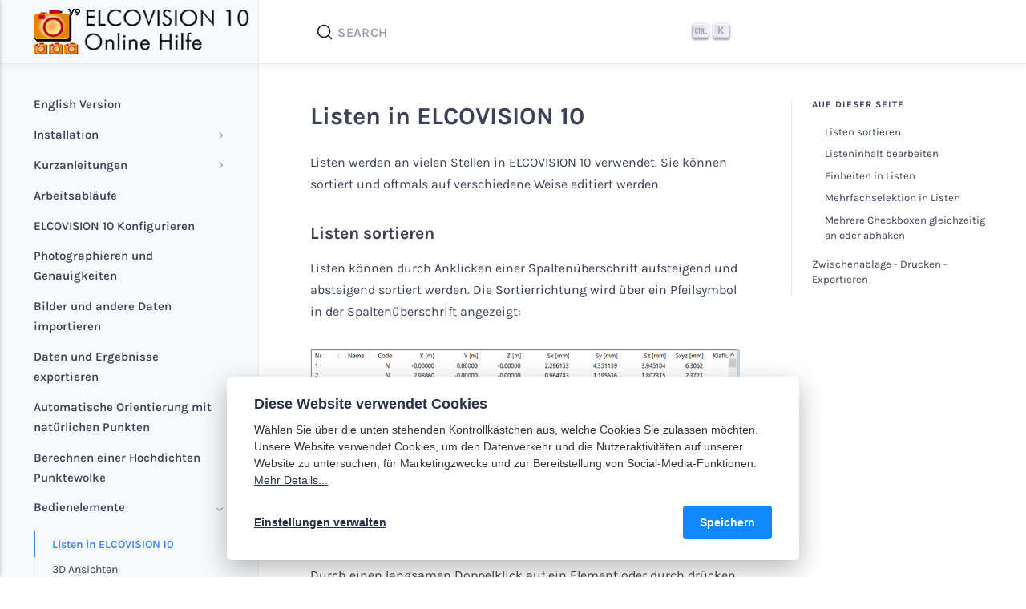

--- FILE ---
content_type: text/html
request_url: https://de-manual.elcovision.com/listen-in-elcovision-10.html
body_size: 16276
content:
<!DOCTYPE html><html lang="de"><head><meta charset="utf-8"><meta http-equiv="X-UA-Compatible" content="IE=edge"><meta name="viewport" content="width=device-width,initial-scale=1"><title>Listen in ELCOVISION 10 - ELCOVISION 10 Handbuch</title><meta name="description" content="Listen werden an vielen Stellen in ELCOVISION 10 verwendet. Sie können sortiert und oftmals auf verschiedene Weise editiert werden. Listen können durch Anklicken einer Spaltenüberschrift&hellip;"><meta name="generator" content="Publii Open-Source CMS for Static Site"><script type="gdpr-blocker/" async src="https://www.googletagmanager.com/gtag/js?id=AW-1036403893"></script><script type="gdpr-blocker/">window.dataLayer = window.dataLayer || [];
				  function gtag(){dataLayer.push(arguments);}
				  gtag('js', new Date());
				  gtag('config', 'AW-1036403893' );</script><link rel="canonical" href="https://de-manual.elcovision.com/listen-in-elcovision-10.html"><link rel="alternate" type="application/atom+xml" href="https://de-manual.elcovision.com/feed.xml" title="ELCOVISION 10 Handbuch - RSS"><link rel="alternate" type="application/json" href="https://de-manual.elcovision.com/feed.json" title="ELCOVISION 10 Handbuch - JSON"><meta property="og:title" content="Listen in ELCOVISION 10"><meta property="og:image" content="https://de-manual.elcovision.com/media/website/LogoElcovisionHelp.png"><meta property="og:image:width" content="309"><meta property="og:image:height" content="64"><meta property="og:site_name" content="ELCOVISION 10 Handbuch"><meta property="og:description" content="Listen werden an vielen Stellen in ELCOVISION 10 verwendet. Sie können sortiert und oftmals auf verschiedene Weise editiert werden. Listen können durch Anklicken einer Spaltenüberschrift&hellip;"><meta property="og:url" content="https://de-manual.elcovision.com/listen-in-elcovision-10.html"><meta property="og:type" content="article"><link rel="shortcut icon" href="https://de-manual.elcovision.com/media/website/Elco.ico" type="image/x-icon"><link rel="preload" href="https://de-manual.elcovision.com/assets/dynamic/fonts/karla/karla.woff2" as="font" type="font/woff2" crossorigin><link rel="stylesheet" href="https://de-manual.elcovision.com/assets/css/style.css?v=856b2f9cf85c212b3297124a145396cf"><link rel="stylesheet" href="https://de-manual.elcovision.com/assets/css/photoswipe.css?v=16dc73b926c33763cc3ba89eac832f4b"><script type="application/ld+json">{"@context":"http://schema.org","@type":"Article","mainEntityOfPage":{"@type":"WebPage","@id":"https://de-manual.elcovision.com/listen-in-elcovision-10.html"},"headline":"Listen in ELCOVISION 10","datePublished":"2022-10-20T16:30+02:00","dateModified":"2023-05-02T01:37+02:00","image":{"@type":"ImageObject","url":"https://de-manual.elcovision.com/media/website/LogoElcovisionHelp.png","height":64,"width":309},"description":"Listen werden an vielen Stellen in ELCOVISION 10 verwendet. Sie können sortiert und oftmals auf verschiedene Weise editiert werden. Listen können durch Anklicken einer Spaltenüberschrift&hellip;","author":{"@type":"Person","name":"PMS AG","url":"https://de-manual.elcovision.com/authors/pms-ag/"},"publisher":{"@type":"Organization","name":"PMS AG","logo":{"@type":"ImageObject","url":"https://de-manual.elcovision.com/media/website/LogoElcovisionHelp.png","height":64,"width":309}}}</script><style>.pswp--svg .pswp__button,
				          .pswp--svg .pswp__button--arrow--left:before,
				          .pswp--svg .pswp__button--arrow--right:before {
					          background-image: url(https://de-manual.elcovision.com/assets/svg/gallery-icons-light.svg);
			              }</style><noscript><style>img[loading] {
                    opacity: 1;
                }</style></noscript><link rel="stylesheet" href="https://de-manual.elcovision.com/media/plugins/docSearch/docsearch.min.css"><link rel="stylesheet" href="https://de-manual.elcovision.com/media/plugins/coreLightboxGallery/photoswipe.min.css"><style>:root {
		       	 --pswp-bg: rgba(0,0,0,0.7);
					 --pswp-placeholder-bg: rgba(38, 40, 44, 1);
					 --pswp-ui-bg: rgba(38, 40, 44, .5);
                --pswp-ui-color: #ffffff;
                --pswp-icon-stroke-width: 1.5;
                --pswp-icon-size: 24px;
            }

				.pswp--zoomed-in .pswp__zoom-icn-bar-v {
					display: none;
				}</style><style>:root{--docsearch-primary-color:#4285F4;}.DocSearch-Container{z-index:2000!important}.DocSearch-Cancel{width:auto!important;background:var(--primary-color)!important;border:0;border-radius:2px!important;-webkit-box-shadow:0 2px 2px 0 rgba(0,0,0,0.14),0 3px 1px -2px rgba(0,0,0,0.05),0 1px 5px 0 rgba(0,0,0,0.12)!important;box-shadow:0 2px 2px 0 rgba(0,0,0,0.14),0 3px 1px -2px rgba(0,0,0,0.05),0 1px 5px 0 rgba(0,0,0,0.12)!important;color:var(--white)!important;cursor:pointer!important;font-size:.8239746086rem!important;font-weight:var(--font-weight-bold)!important;letter-spacing:.03em!important;padding:.6666666667rem 1.3333333333rem!important}#docsearch{width:100%}.DocSearch-Button{background:transparent!important;border:none!important;box-shadow:none!important;height:43px!important;margin-left:0!important;width:100%!important;transform:none!important}</style></head><body><header class="top"><div class="top__logo"><a class="logo" href="https://de-manual.elcovision.com/"><img src="https://de-manual.elcovision.com/media/website/LogoElcovisionHelp.png" alt="ELCOVISION 10 Handbuch" width="309" height="64"></a></div><div class="top__search search"><div class="search__overlay js-search-overlay"><div class="search__overlay-inner"><div id="docsearch"></div><button class="search__close js-search-close" aria-label="Close">Schliessen</button></div></div></div><button class="navbar__toggle" aria-label="Menu" aria-haspopup="true" aria-expanded="false"><span class="navbar__toggle-box"><span class="navbar__toggle-inner">Menu</span></span></button></header><main class="main"><div class="main__left"><div class="main__left-inner"><div class="main__left-content"><article class="post"><header><h1 class="post__title">Listen in ELCOVISION 10</h1></header><div class="post__entry"><p>Listen werden an vielen Stellen in ELCOVISION 10 verwendet. Sie können sortiert und oftmals auf verschiedene Weise editiert werden.</p><h3>Listen sortieren</h3><p>Listen können durch Anklicken einer Spaltenüberschrift aufsteigend und absteigend sortiert werden. Die Sortierrichtung wird über ein Pfeilsymbol in der Spaltenüberschrift angezeigt:</p><figure class="post__image"><img loading="lazy" src="https://de-manual.elcovision.com/media/posts/25/SortierteListe.png" alt="" width="1058" height="218" sizes="(max-width: 768px) 100vw, 768px" srcset="https://de-manual.elcovision.com/media/posts/25/responsive/SortierteListe-xs.png 300w, https://de-manual.elcovision.com/media/posts/25/responsive/SortierteListe-sm.png 480w, https://de-manual.elcovision.com/media/posts/25/responsive/SortierteListe-md.png 768w"></figure><p>Alternativ kann über das Kontextmenü einer Spalte die Liste sortiert werden.</p><h3>Listeninhalt bearbeiten</h3><p>Durch einen langsamen Doppelklick auf ein Element oder durch drücken von <kbd>F2</kbd> kann in den meisten Listen der Inhalt bearbeitet werden: Entweder öffnet sich ein Bearbeitungsfeld oder eine Auswahlliste:</p><div class="gallery-wrapper"><div class="gallery" data-is-empty="false" data-translation="Add images" data-columns="2"><figure class="gallery__item"><a href="https://de-manual.elcovision.com/media/posts/25/gallery/Liste_EditCombo.png" data-pswp-width="1052" data-pswp-height="249"><img loading="lazy" src="https://de-manual.elcovision.com/media/posts/25/gallery/Liste_EditCombo-thumbnail.png" alt="Liste mit Auswahlliste" width="768" height="182"></a><figcaption>Liste mit Auswahlliste</figcaption></figure><figure class="gallery__item"><a href="https://de-manual.elcovision.com/media/posts/25/gallery/Liste_EditFeld.png" data-pswp-width="1056" data-pswp-height="251"><img loading="lazy" src="https://de-manual.elcovision.com/media/posts/25/gallery/Liste_EditFeld-thumbnail.png" alt="Liste mit Editierfeld" width="768" height="183"></a><figcaption>Liste mit Editierfeld</figcaption></figure></div></div><h3>Einheiten in Listen</h3><p>Ist in der Spaltenbeschriftung eine Einheit, so kann über das Kontextmenü diese geändert werden, die Werte werden in der neuen Einheit angezeigt:</p><figure class="post__image"><img loading="lazy" src="https://de-manual.elcovision.com/media/posts/25/DE_ListeKontextmenu.png" alt="" width="1051" height="444" sizes="(max-width: 768px) 100vw, 768px" srcset="https://de-manual.elcovision.com/media/posts/25/responsive/DE_ListeKontextmenu-xs.png 300w, https://de-manual.elcovision.com/media/posts/25/responsive/DE_ListeKontextmenu-sm.png 480w, https://de-manual.elcovision.com/media/posts/25/responsive/DE_ListeKontextmenu-md.png 768w"></figure><h3>Mehrfachselektion in Listen</h3><p>Man kann wie im Windows Explorer mehrfach Selektierungen durchführen:</p><table style="border-collapse: collapse; width: 100%;" border="1"><tbody><tr><td style="width: 48.5084%;"><kbd>Umschalt ⇧</kbd>   +  <kbd>Linke Maustaste</kbd></td><td style="width: 51.4916%;">Bereiche Selektieren</td></tr><tr><td style="width: 48.5084%;"><kbd>Umschalt ⇧</kbd>   +  <kbd>⇧</kbd><br><br><kbd>Umschalt ⇧</kbd>   +  <kbd>⇩</kbd></td><td style="width: 51.4916%;">Zeilenweise selektieren nach oben<br><br>Zeilenweise selektieren nach unten</td></tr><tr><td style="width: 48.5084%;"><kbd>Strg</kbd>   +  <kbd>A</kbd></td><td style="width: 51.4916%;">Selektiert die ganze Liste</td></tr></tbody></table><figure class="post__image"><img loading="lazy" src="https://de-manual.elcovision.com/media/posts/25/Liste_Select1.png" alt="" width="1041" height="446" sizes="(max-width: 768px) 100vw, 768px" srcset="https://de-manual.elcovision.com/media/posts/25/responsive/Liste_Select1-xs.png 300w, https://de-manual.elcovision.com/media/posts/25/responsive/Liste_Select1-sm.png 480w, https://de-manual.elcovision.com/media/posts/25/responsive/Liste_Select1-md.png 768w"></figure><p><kbd>Strg</kbd>  +  <kbd>Linke Maustaste</kbd>: Einzelne Zeilen auch auseinanderliegende werden selektiert:</p><figure class="post__image"><img loading="lazy" src="https://de-manual.elcovision.com/media/posts/25/Liste_Select2.png" alt="" width="1019" height="443" sizes="(max-width: 768px) 100vw, 768px" srcset="https://de-manual.elcovision.com/media/posts/25/responsive/Liste_Select2-xs.png 300w, https://de-manual.elcovision.com/media/posts/25/responsive/Liste_Select2-sm.png 480w, https://de-manual.elcovision.com/media/posts/25/responsive/Liste_Select2-md.png 768w"></figure><h3>Mehrere Checkboxen gleichzeitig an oder abhaken</h3><p>Mehre Zeilen selektieren und dann eine der Checkboxen in einer der selektierten Zeilen an oder abhaken:</p><div class="gallery-wrapper"><div class="gallery" data-is-empty="false" data-translation="Add images" data-columns="2"><figure class="gallery__item"><a href="https://de-manual.elcovision.com/media/posts/25/gallery/ListeCheck1.png" data-pswp-width="980" data-pswp-height="984"><img loading="lazy" src="https://de-manual.elcovision.com/media/posts/25/gallery/ListeCheck1-thumbnail.png" alt="" width="768" height="771"></a></figure><figure class="gallery__item"><a href="https://de-manual.elcovision.com/media/posts/25/gallery/ListeCheck2.png" data-pswp-width="980" data-pswp-height="984"><img loading="lazy" src="https://de-manual.elcovision.com/media/posts/25/gallery/ListeCheck2-thumbnail.png" alt="" width="768" height="771"></a></figure></div></div><h2>Zwischenablage - Drucken - Exportieren</h2><table style="border-collapse: collapse; width: 100%; height: 147.65px;" border="1"><tbody><tr style="height: 50.35px;"><td style="width: 43.2315%; height: 50.35px;"> <kbd>Strg</kbd>  +  <kbd>C</kbd> oder Kontextmenü</td><td style="width: 56.7685%; height: 50.35px;">Selektion in die Zwischenablage kopieren</td></tr><tr style="height: 46.95px;"><td style="width: 43.2315%; height: 46.95px;"> <kbd>Strg</kbd>  +  <kbd>P</kbd> oder Kontextmenü</td><td style="width: 56.7685%; height: 46.95px;">Druckt die vollständige Liste</td></tr><tr style="height: 50.35px;"><td style="width: 43.2315%; height: 50.35px;">Kontextmenü - Excel</td><td style="width: 56.7685%; height: 50.35px;">Startet Excel mit dem Listeninhalt</td></tr></tbody></table><p> </p><p> </p></div><footer><div class="post__footer-top"><div class="post__meta"><span>Aktualisiert am: <time datetime="2023-05-02T01:37">02. 05. 2023</time></span></div><div class="post__share"><button class="post__share-button js-post__share-button" aria-label="Teilen mit"><svg width="32" height="32"><use xlink:href="https://de-manual.elcovision.com/assets/svg/svg-map.svg#share"></use></svg></button><div class="post__share-popup js-post__share-popup"><a href="https://www.facebook.com/sharer/sharer.php?u=https%3A%2F%2Fde-manual.elcovision.com%2Flisten-in-elcovision-10.html" class="js-share facebook" title="Teilen mit Facebook" rel="nofollow noopener noreferrer"><svg class="icon" aria-hidden="true" focusable="false"><use xlink:href="https://de-manual.elcovision.com/assets/svg/svg-map.svg#facebook"/></svg> Facebook </a><a href="https://www.linkedin.com/sharing/share-offsite/?url=https%3A%2F%2Fde-manual.elcovision.com%2Flisten-in-elcovision-10.html" class="js-share linkedin" title="Teilen mit LinkedIn" rel="nofollow noopener noreferrer"><svg class="icon" aria-hidden="true" focusable="false"><use xlink:href="https://de-manual.elcovision.com/assets/svg/svg-map.svg#linkedin"/></svg> LinkedIn </a><a href="https://wa.me/?text=Listen%20in%20ELCOVISION%2010 https%3A%2F%2Fde-manual.elcovision.com%2Flisten-in-elcovision-10.html" class="js-share whatsapp" title="Teilen mit WhatsApp" rel="nofollow noopener noreferrer"><svg class="icon" aria-hidden="true" focusable="false"><use xlink:href="https://de-manual.elcovision.com/assets/svg/svg-map.svg#whatsapp"/></svg> WhatsApp</a></div></div></div><div class="post__footer-bottom"><ul class="post__tag"><li><a href="https://de-manual.elcovision.com/bedienelemente/">Bedienelement</a></li></ul></div></footer></article><nav><ul class="posts-nav"><li class="posts-nav__prev"><span>Zurück: </span><a href="https://de-manual.elcovision.com/projektfenster-projektverwalter.html" class="invert" rel="prev" title="Projektfenster - Projektverwalter">Projektfenster - Projektverwalter</a></li><li class="posts-nav__next"><span>Weiter: </span><a href="https://de-manual.elcovision.com/3d-punktwolkenansichten.html" class="invert" rel="next" title="3D Punktwolkenansichten">3D Punktwolkenansichten</a></li></ul></nav></div><aside class="main__left-aside"><div class="main__left-aside__inner"><h3>Auf dieser Seite</h3><nav class="aside-toc" id="aside-toc"></nav></div></aside></div></div><div class="main__right"><div class="main__right-inner"><nav class="navbar"><ul class="navbar__menu"><li><a href="http://www.en-manual.elcovision.com/" target="_self">English Version</a></li><li class="has-submenu"><a href="https://de-manual.elcovision.com/installation.html" target="_self" aria-haspopup="true">Installation</a><ul class="navbar__submenu level-2" aria-hidden="true"><li><a href="https://de-manual.elcovision.com/installation.html" target="_self">Installation</a></li><li><a href="https://de-manual.elcovision.com/problem-und-fehlerbehebungen.html" target="_self">Problem und Fehlerbehebungen</a></li></ul></li><li class="has-submenu"><a href="https://de-manual.elcovision.com/kurzanleitungen.html" target="_self" aria-haspopup="true">Kurzanleitungen</a><ul class="navbar__submenu level-2" aria-hidden="true"><li><a href="https://de-manual.elcovision.com/kurzanleitung.html" target="_self">Kurzanleitung Normale Kamera</a></li><li><a href="https://de-manual.elcovision.com/kurzanleitung-leica-disto-blk3d.html" target="_self">Kurzanleitung Leica BLK3D</a></li><li><a href="https://de-manual.elcovision.com/kurzanleitung-drohne-dachvermessung.html" target="_self">Kurzanleitung Drohne Dachvermessung</a></li></ul></li><li><a href="https://de-manual.elcovision.com/arbeitsablaeufe.html" target="_self">Arbeitsabläufe</a></li><li><a href="https://de-manual.elcovision.com/elcovision-10-konfigurieren.html" target="_self">ELCOVISION 10 Konfigurieren</a></li><li><a href="https://de-manual.elcovision.com/photographieren.html" target="_self">Photographieren und Genauigkeiten</a></li><li><a href="https://de-manual.elcovision.com/bilder-und-andere-daten-importieren.html" title="tttttttttttttttttttttt" target="_self">Bilder und andere Daten importieren</a></li><li><a href="https://de-manual.elcovision.com/daten-und-ergebnisse-exportieren.html" target="_self">Daten und Ergebnisse exportieren</a></li><li><a href="https://de-manual.elcovision.com/automatische-orientierung-mit-natuerlichen-punkten.html" target="_self">Automatische Orientierung mit natürlichen Punkten</a></li><li><a href="https://de-manual.elcovision.com/berechnen-einer-hochdichten-punktewolke.html" target="_self">Berechnen einer Hochdichten Punktewolke</a></li><li class="active-parent has-submenu"><a href="https://de-manual.elcovision.com/bedienelemente/" target="_self" aria-haspopup="true">Bedienelemente</a><ul class="navbar__submenu level-2" aria-hidden="true"><li class="active"><a href="https://de-manual.elcovision.com/listen-in-elcovision-10.html" target="_self">Listen in ELCOVISION 10</a></li><li><a href="https://de-manual.elcovision.com/3d-punktwolkenansichten.html" target="_self">3D Ansichten</a></li><li><a href="https://de-manual.elcovision.com/projektfenster-projektverwalter.html" target="_self">Projektfenster - verwalter</a></li><li><a href="https://de-manual.elcovision.com/die-messlupe.html" target="_self">Die Messlupe</a></li></ul></li><li><a href="https://de-manual.elcovision.com/die-ergaenzungsmessung.html" target="_self">Ergänzungsmessung</a></li><li><a href="https://de-manual.elcovision.com/koordinatensystem-definieren.html" target="_self">Koordinatensystem definieren</a></li><li><a href="https://de-manual.elcovision.com/praezisions-kamera-kalibrierung.html" target="_self">Präzisions Kamera Kalibrierung</a></li><li><a href="https://de-manual.elcovision.com/digitale-entzerrung.html" target="_self">Digitale Entzerrung</a></li><li><a href="https://de-manual.elcovision.com/raeumliche-ebenen.html" target="_self">Räumliche Ebenen</a></li><li class="has-submenu"><a href="https://de-manual.elcovision.com/auswertung-mit-cad-plugins.html" target="_self" aria-haspopup="true">Auswertung mit CAD Plugins</a><ul class="navbar__submenu level-2" aria-hidden="true"><li><a href="https://de-manual.elcovision.com/manuelle-bildmessmethoden.html" target="_self">Manuelle Bildmessmethoden</a></li><li><a href="https://de-manual.elcovision.com/elcovision-10-plugin.html" target="_self">ELCOVISION 10 Plugin</a></li><li><a href="https://de-manual.elcovision.com/elcotools-plugin.html" target="_self">ElcoTools Plugin</a></li></ul></li><li><a href="https://de-manual.elcovision.com/dateiformate.html" target="_self">Dateien und Dateiformate</a></li></ul></nav><div class="footer main__right-footer"><div class="footer__copy">&copy; 1986-2024 <a href="https://www.elcovision.com" rel="nofollow noopener">PMS AG</a></div></div></div></div></main><footer class="footer"><div class="footer__wrap"><div class="footer__inner"><div class="footer__copy">&copy; 1986-2024 <a href="https://www.elcovision.com" rel="nofollow noopener">PMS AG</a></div></div></div></footer><div class="post__progress" id="js-post__progress" aria-hidden="true"></div><script>window.publiiThemeMenuConfig = {    
        mobileMenuMode: 'sidebar',        
        submenuWidth: 300,        
        mobileMenuExpandableSubmenus: true,
        isHoverMenu: false,
        ariaButtonAttribute: 'aria-expanded',
   };</script><script src="https://de-manual.elcovision.com/assets/js/html-contents.min.js?v=169077c370ab8ca62b029845f80f7fd5" defer="defer"></script><script>document.addEventListener("DOMContentLoaded", function(event) {
            htmlContents('#aside-toc', {
                area: '.post__entry',
                top: 2,
                bottom: 3,
                listType: 'o',
                filter: function(arr) {
                    return !arr.matches('.noOutline')
                },
                addIds: true,
                addLinks: true
            });

            setTimeout(function() {
                handleActiveClass('#aside-toc');
            }, 0);
        })</script><script defer="defer" src="https://de-manual.elcovision.com/assets/js/scripts.min.js?v=2633843d0ec7bc1192485f15a75eb96d"></script><script>var images = document.querySelectorAll('img[loading]');

        for (var i = 0; i < images.length; i++) {
            if (images[i].complete) {
                images[i].classList.add('is-loaded');
            } else {
                images[i].addEventListener('load', function () {
                    this.classList.add('is-loaded');
                }, false);
            }
        }</script><script defer="defer" src="https://de-manual.elcovision.com/assets/js/photoswipe.min.js?v=017385b552f7e0d979e2e2fe6f324015"></script><script defer="defer" src="https://de-manual.elcovision.com/assets/js/photoswipe-ui-default.min.js?v=d067f0883540b1ddda0e2c9ad1b14260"></script><script>var initPhotoSwipeFromDOM=function(gallerySelector){var parseThumbnailElements=function(el){var thumbElements=el.childNodes,numNodes=thumbElements.length,items=[],figureEl,linkEl,size,item;for(var i=0;i<numNodes;i++){figureEl=thumbElements[i];if(figureEl.nodeType!==1){continue;}
          linkEl=figureEl.children[0];size=linkEl.getAttribute('data-size').split('x');item={src:linkEl.getAttribute('href'),w:parseInt(size[0],10),h:parseInt(size[1],10)};if(figureEl.children.length>1){item.title=figureEl.children[1].innerHTML;}
          if(linkEl.children.length>0){item.msrc=linkEl.children[0].getAttribute('src');}
          item.el=figureEl;items.push(item);}
          return items;};var closest=function closest(el,fn){return el&&(fn(el)?el:closest(el.parentNode,fn));};var onThumbnailsClick=function(e){e=e||window.event;e.preventDefault?e.preventDefault():e.returnValue=false;var eTarget=e.target||e.srcElement;var clickedListItem=closest(eTarget,function(el){return(el.tagName&&el.tagName.toUpperCase()==='FIGURE');});if(!clickedListItem){return;}
          var clickedGallery=clickedListItem.parentNode,childNodes=clickedListItem.parentNode.childNodes,numChildNodes=childNodes.length,nodeIndex=0,index;for(var i=0;i<numChildNodes;i++){if(childNodes[i].nodeType!==1){continue;}
          if(childNodes[i]===clickedListItem){index=nodeIndex;break;}
          nodeIndex++;}
          if(index>=0){openPhotoSwipe(index,clickedGallery);}
          return false;};var photoswipeParseHash=function(){var hash=window.location.hash.substring(1),params={};if(hash.length<5){return params;}
          var vars=hash.split('&');for(var i=0;i<vars.length;i++){if(!vars[i]){continue;}
          var pair=vars[i].split('=');if(pair.length<2){continue;}
          params[pair[0]]=pair[1];}
          if(params.gid){params.gid=parseInt(params.gid,10);}
          return params;};var openPhotoSwipe=function(index,galleryElement,disableAnimation,fromURL){var pswpElement=document.querySelectorAll('.pswp')[0],gallery,options,items;items=parseThumbnailElements(galleryElement);options={galleryUID:galleryElement.getAttribute('data-pswp-uid'),getThumbBoundsFn:function(index){var thumbnail=items[index].el.getElementsByTagName('img')[0],pageYScroll=window.pageYOffset||document.documentElement.scrollTop,rect=thumbnail.getBoundingClientRect();return{x:rect.left,y:rect.top+pageYScroll,w:rect.width};},
          mainClass:'pswp--dark',
          preload: [1,2],
          hideAnimationDuration:200,
          showAnimationDuration:0,
          bgOpacity: 0.7,
          showHideOpacity:true,
          closeOnScroll: true,
          arrowKeys: true,
          closeEl: true,
          captionEl: true,
          fullscreenEl: true,
          zoomEl: true,
          shareEl: true,
          counterEl: true,
          arrowEl: true,
          preloaderEl: true
          };if(fromURL){if(options.galleryPIDs){for(var j=0;j<items.length;j++){if(items[j].pid==index){options.index=j;break;}}}else{options.index=parseInt(index,10)-1;}}else{options.index=parseInt(index,10);}
          if(isNaN(options.index)){return;}
          if(disableAnimation){options.showAnimationDuration=0;}
          gallery=new PhotoSwipe(pswpElement,PhotoSwipeUI_Default,items,options);gallery.init();gallery.options.escKey=true;};var galleryElements=document.querySelectorAll(gallerySelector);for(var i=0,l=galleryElements.length;i<l;i++){galleryElements[i].setAttribute('data-pswp-uid',i+1);galleryElements[i].onclick=onThumbnailsClick;}
          var hashData=photoswipeParseHash();if(hashData.pid&&hashData.gid){openPhotoSwipe(hashData.pid,galleryElements[hashData.gid-1],true,true);}};window.addEventListener('load', function () {initPhotoSwipeFromDOM('.gallery');}, false);</script><div class="pswp" tabindex="-1" role="dialog" aria-hidden="true"><div class="pswp__bg"></div><div class="pswp__scroll-wrap"><div class="pswp__container"><div class="pswp__item"></div><div class="pswp__item"></div><div class="pswp__item"></div></div><div class="pswp__ui pswp__ui--hidden"><div class="pswp__top-bar"><div class="pswp__counter"></div><button class="pswp__button pswp__button--close" title="Close (Esc)"></button><button class="pswp__button pswp__button--share" title="Share"></button><button class="pswp__button pswp__button--fs" title="Toggle fullscreen"></button><button class="pswp__button pswp__button--zoom" title="Zoom in/out"></button><div class="pswp__preloader"><div class="pswp__preloader__icn"><div class="pswp__preloader__cut"><div class="pswp__preloader__donut"></div></div></div></div></div><div class="pswp__share-modal pswp__share-modal--hidden pswp__single-tap"><div class="pswp__share-tooltip"></div></div><button class="pswp__button pswp__button--arrow--left" title="Previous (arrow left)"></button><button class="pswp__button pswp__button--arrow--right" title="Next (arrow right)"></button><div class="pswp__caption"><div class="pswp__caption__center"></div></div></div></div></div><script type="module">import PhotoSwipeLightbox from 'https://de-manual.elcovision.com/media/plugins/coreLightboxGallery/photoswipe-lightbox.esm.min.js';
				 const galleries = document.querySelectorAll('.gallery');
				 galleries.forEach(gallery => {
					  const lightbox = new PhotoSwipeLightbox({
							gallery: gallery,
children: 'figure',
mainClass: 'pswp--custom-bg',
showHideAnimationType: 'zoom',
showAnimationDuration: 333,
hideAnimationDuration: 333,
easing: 'cubic-bezier(.4,0,.22,1)',
initialZoomLevel: 'fit',
secondaryZoomLevel: 'fill',
imageClickAction: 'zoom-or-close',
spacing: 0.1,
loop: true,
wheelToZoom: false,
escKey: true,
arrowKeys: true,
padding: {"top":0,"bottom":0,"left":0,"right":0},
arrowPrev: true,
arrowNext: true,
close: true,
zoom: true,
counter: true,
preload: [1, 2],
arrowPrevSVG: `<svg viewBox="0 0 24 24" stroke="currentColor" stroke-linecap="round" stroke-linejoin="round" fill="none" class="pswp__icn" aria-hidden="true"><path d="M21 12L3 12M3 12L11.5 3.5M3 12L11.5 20.5"></path></svg>`,
arrowNextSVG: `<svg viewBox="0 0 24 24" stroke="currentColor" stroke-linecap="round" stroke-linejoin="round" fill="none" class="pswp__icn" aria-hidden="true"><path d="M21 12L3 12M3 12L11.5 3.5M3 12L11.5 20.5"></path></svg>`,
closeSVG: `<svg viewBox="0 0 24 24" stroke="currentColor" stroke-linecap="round" stroke-linejoin="round" fill="none" class="pswp__icn" aria-hidden="true"><path d="M6.75827 17.2426L12.0009 12M17.2435 6.75736L12.0009 12M12.0009 12L6.75827 6.75736M12.0009 12L17.2435 17.2426"></path></svg>`,
zoomSVG: `<svg viewBox="0 0 24 24" fill="none" stroke="currentColor" stroke-linecap="round" stroke-linejoin="round" class="pswp__icn" aria-hidden="true"><path d="M8 11H14"></path><path class="pswp__zoom-icn-bar-v" d="M11 8V14"></path><path d="M17 17L21 21"></path><path d="M3 11C3 15.4183 6.58172 19 11 19C13.213 19 15.2161 18.1015 16.6644 16.6493C18.1077 15.2022 19 13.2053 19 11C19 6.58172 15.4183 3 11 3C6.58172 3 3 6.58172 3 11Z"></path></svg>`,
                    pswpModule: () => import('https://de-manual.elcovision.com/media/plugins/coreLightboxGallery/photoswipe.esm.min.js'),

					  });
					  
				 lightbox.on('uiRegister', () => {
					  
				 lightbox.pswp.ui.registerElement({
					  name: 'download-button',
					  order: 8,
					  isButton: true,
					  tagName: 'a',
					  html: `<svg stroke="currentColor" stroke-linecap="round" stroke-linejoin="round" viewBox="0 0 24 24" fill="none" class="pswp__icn" aria-hidden="true"><path d="M6 20L18 20"></path><path d="M12 4V16M12 16L15.5 12.5M12 16L8.5 12.5"></path></svg>`,
					  onInit: (el, pswp) => {
							el.setAttribute('download', '');
							el.setAttribute('target', '_blank');
							el.setAttribute('rel', 'noopener');
							pswp.on('change', () => {
								 el.href = pswp.currSlide.data.src;
							});
					  }
				 });
			

				 lightbox.pswp.ui.registerElement({
					  name: 'custom-caption',
					  order: 9,
					  isButton: false,
					  appendTo: 'root',
					  html: '',
					  onInit: (el, pswp) => {
							pswp.on('change', () => {
								 const currSlideElement = pswp.currSlide.data.element.closest('figure');
								 let captionHTML = '';
								 if (currSlideElement) {
									  const figCaption = currSlideElement.querySelector('figcaption');
									  if (figCaption) {
											captionHTML = figCaption.innerHTML;
									  } else {
											captionHTML = currSlideElement.querySelector('img')?.getAttribute('alt') || '';
									  }
								 }
								 if (captionHTML.trim()) {
									  el.innerHTML = captionHTML;
									  el.classList.remove('hidden-caption-content'); 
								 } else {
									  el.innerHTML = '';
									  el.classList.add('hidden-caption-content'); 
								 }
							});
					  }
				 });
			
				 });
			
					  lightbox.init();
				 });</script><script>class Rot18Encoder { constructor() { this.rotations = [ { from: 'a', to: 'z', offset: 18 }, { from: 'A', to: 'Z', offset: 18 }, { from: '0', to: '9', offset: 5 } ]; } _rotate(char, from, to, offset) { const charCode = char.charCodeAt(0); const fromCode = from.charCodeAt(0); const toCode = to.charCodeAt(0); const range = toCode - fromCode + 1; if (charCode >= fromCode && charCode <= toCode) { const shiftedCode = ((charCode - fromCode + offset) % range) + fromCode; return String.fromCharCode(shiftedCode); } return char; } encode(text) { let encodedText = ""; for(let char of text){ let rotatedChar = char; for (const rot of this.rotations){ rotatedChar = this._rotate(rotatedChar, rot.from, rot.to, rot.offset); } encodedText += rotatedChar; } return encodedText; } decode(text) { let decodedText = ""; for(let char of text){ let rotatedChar = char; for (const rot of this.rotations){ rotatedChar = this._rotate(rotatedChar, rot.from, rot.to, rot.to.charCodeAt(0) - rot.from.charCodeAt(0) + 1 - rot.offset); } decodedText += rotatedChar; } return decodedText; } } class TextProcessor { constructor(encoder){ this.encoder = encoder; } encode(text){ return this.encoder.encode(text); } decode(text){ return this.encoder.decode(text); } } document.addEventListener('DOMContentLoaded', function() { const rot18 = new Rot18Encoder(); const coder = new TextProcessor(rot18); var obfElements = document.querySelectorAll('.obfuscated-email'); obfElements.forEach(function(elem) { var dataType = elem.getAttribute('data-type'); var encodedEmail = elem.getAttribute('data-email'); var user = elem.getAttribute('data-user'); var domain = elem.getAttribute('data-domain'); var decodedEmail = ''; if (user && domain) { decodedEmail = coder.decode(user) + '@' + coder.decode(domain); } else if (encodedEmail) { const parts = encodedEmail.split('@'); if (parts.length === 2) { decodedEmail = coder.decode(parts[0]) + '@' + coder.decode(parts[1]); } else { decodedEmail = encodedEmail; } } if (dataType === 'mailto') { var originalText = elem.textContent.trim(); var a = document.createElement('a'); a.href = 'mailto:' + decodedEmail; if (elem.classList.length > 0) { a.className = elem.className; } if (originalText === '') { a.textContent = decodedEmail; } else { a.textContent = originalText; } elem.parentNode.replaceChild(a, elem); } else if (dataType === 'text') { var textNode = document.createTextNode(decodedEmail); elem.parentNode.replaceChild(textNode, elem); } }); });</script><script src="https://de-manual.elcovision.com/media/plugins/docSearch/docsearch.min.js"></script><script type="text/javascript">docsearch({
				container: '#docsearch',
				appId: 'KTEVV1DET3',
				indexName: 'elcovision_de',
				apiKey: '026035e9ff117399b732f2373c13b980',
				debug: false
			});</script><div class="pcb" data-behaviour="badge" data-behaviour-link="#cookie-settings" data-revision="1" data-config-ttl="90" data-debug-mode="false"><div role="dialog" aria-modal="true" aria-hidden="true" aria-labelledby="pcb-title" aria-describedby="pcb-txt" class="pcb__banner"><div class="pcb__inner"><div id="pcb-title" role="heading" aria-level="2" class="pcb__title">Diese Website verwendet Cookies</div><div id="pcb-txt" class="pcb__txt">Wählen Sie über die unten stehenden Kontrollkästchen aus, welche Cookies Sie zulassen möchten. Unsere Website verwendet Cookies, um den Datenverkehr und die Nutzeraktivitäten auf unserer Website zu untersuchen, für Marketingzwecke und zur Bereitstellung von Social-Media-Funktionen. <a href="#not-specified">Mehr Details...</a></div><div class="pcb__buttons"><button type="button" class="pcb__btn pcb__btn--link pcb__btn--configure" aria-haspopup="dialog">Einstellungen verwalten</button> <button type="button" class="pcb__btn pcb__btn--solid pcb__btn--accept">Speichern</button></div></div></div><div class="pcb__popup" role="dialog" aria-modal="true" aria-hidden="true" aria-labelledby="pcb-popup-title"><div class="pcb__popup__wrapper"><div class="pcb__inner pcb__popup__inner"><div class="pcb__popup__heading"><div id="pcb-popup-title" role="heading" aria-level="2" class="pcb__title">Cookie-Einstellungen</div><button class="pcb__popup__close" aria-label="Close"></button></div><div class="pcb__popup__content"><div class="pcb__txt pcb__popup__txt">Wir verwenden Cookies, um Ihr Surferlebnis zu verbessern, personalisierte Werbung oder Inhalte zu präsentieren und unseren Datenverkehr zu analysieren. Wenn Sie auf "Alle akzeptieren" klicken, stimmen Sie unserer Verwendung von Cookies zu. <a href="#not-specified">Mehr Details...</a></div><ul class="pcb__groups"><li class="pcb__group"><details><summary class="pcb__group__title no-desc">Required</summary></details><div class="pcb__popup__switch is-checked"><input type="checkbox" data-group-name="" id="pcb-group-0" checked="checked"> <label for="pcb-group-0">Required</label></div></li><li class="pcb__group"><details><summary class="pcb__group__title no-desc">Functionality</summary></details><div class="pcb__popup__switch"><input type="checkbox" data-group-name="functions" id="functions-cookies"> <label for="functions-cookies">Functionality</label></div></li><li class="pcb__group"><details><summary class="pcb__group__title no-desc">Analytical</summary></details><div class="pcb__popup__switch"><input type="checkbox" data-group-name="analytics" id="analytics-cookies"> <label for="analytics-cookies">Analytical</label></div></li><li class="pcb__group"><details><summary class="pcb__group__title no-desc">Marketing</summary></details><div class="pcb__popup__switch"><input type="checkbox" data-group-name="marketing" id="marketing-cookies"> <label for="marketing-cookies">Marketing</label></div></li></ul></div><div class="pcb__buttons pcb__popup__buttons"><button type="button" class="pcb__btn pcb__btn--solid pcb__btn--accept">Alle akzeptieren</button> <button type="button" class="pcb__btn pcb__btn--reject">Alle ablehnen</button> <button type="button" class="pcb__btn pcb__btn--save">Einstellungen speichern</button></div></div></div></div><div class="pcb__overlay" aria-hidden="true"></div><button class="pcb__badge" aria-label="Cookie-Richtlinien" aria-hidden="true"><svg xmlns="http://www.w3.org/2000/svg" aria-hidden="true" focusable="false" width="40" height="40" viewBox="0 0 23 23" fill="currentColor"><path d="M21.41 12.71c-.08-.01-.15 0-.22 0h-.03c-.03 0-.05 0-.08.01-.07 0-.13.01-.19.04-.52.21-1.44.19-2.02-.22-.44-.31-.65-.83-.62-1.53a.758.758 0 0 0-.27-.61.73.73 0 0 0-.65-.14c-1.98.51-3.49.23-4.26-.78-.82-1.08-.73-2.89.24-4.49.14-.23.14-.52 0-.75a.756.756 0 0 0-.67-.36c-.64.03-1.11-.1-1.31-.35-.19-.26-.13-.71-.01-1.29.04-.18.06-.38.03-.59-.05-.4-.4-.7-.81-.66C5.1 1.54 1 6.04 1 11.48 1 17.28 5.75 22 11.6 22c5.02 0 9.39-3.54 10.39-8.42.08-.4-.18-.78-.58-.87Zm-9.81 7.82c-5.03 0-9.12-4.06-9.12-9.06 0-4.34 3.05-8 7.25-8.86-.08.7.05 1.33.42 1.81.24.32.66.67 1.38.84-.76 1.86-.65 3.78.36 5.11.61.81 2.03 2 4.95 1.51.18.96.71 1.54 1.18 1.87.62.43 1.38.62 2.1.62.05 0 .09 0 .13-.01-1.23 3.64-4.7 6.18-8.64 6.18ZM13 17c0 .55-.45 1-1 1s-1-.45-1-1 .45-1 1-1 1 .45 1 1Zm5.29-12.3a.99.99 0 0 1-.29-.71c0-.55.45-.99 1-.99a1 1 0 0 1 .71.3c.19.19.29.44.29.71 0 .55-.45.99-1 .99a1 1 0 0 1-.71-.3ZM9 13.5c0 .83-.67 1.5-1.5 1.5S6 14.33 6 13.5 6.67 12 7.5 12s1.5.67 1.5 1.5Zm3.25.81a.744.744 0 0 1-.06-1.05c.28-.32.75-.34 1.05-.06.31.28.33.75.05 1.06-.15.16-.35.25-.56.25-.18 0-.36-.06-.5-.19ZM8.68 7.26c.41.37.44 1 .07 1.41-.2.22-.47.33-.75.33a.96.96 0 0 1-.67-.26c-.41-.37-.44-1-.07-1.41.37-.42 1-.45 1.41-.08Zm11.48 1.88c.18-.19.52-.19.7 0 .05.04.09.1.11.16.03.06.04.12.04.19 0 .13-.05.26-.15.35-.09.1-.22.15-.35.15s-.26-.05-.35-.15a.355.355 0 0 1-.11-.16.433.433 0 0 1-.04-.19c0-.13.05-.26.15-.35Zm-4.93-1.86a.75.75 0 1 1 1.059-1.06.75.75 0 0 1-1.059 1.06Z"/></svg></button></div><script>(function(win) {
    if (!document.querySelector('.pcb')) {
        return;
    }

    var cbConfig = {
        behaviour: document.querySelector('.pcb').getAttribute('data-behaviour'),
        behaviourLink: document.querySelector('.pcb').getAttribute('data-behaviour-link'),
        revision: document.querySelector('.pcb').getAttribute('data-revision'),
        configTTL: parseInt(document.querySelector('.pcb').getAttribute('data-config-ttl'), 10),
        debugMode: document.querySelector('.pcb').getAttribute('data-debug-mode') === 'true',
        initialState: null,
        initialLsState: null,
        previouslyAccepted: []
    };

    var cbUI = {
        wrapper: document.querySelector('.pcb'),
        banner: {
            element: null,
            btnAccept: null,
            btnReject: null,
            btnConfigure: null
        },
        popup: {
            element: null,
            btnClose: null,
            btnSave: null,
            btnAccept: null,
            btnReject: null,
            checkboxes: null,
        },
        overlay: null,
        badge: null,
        blockedScripts: document.querySelectorAll('script[type^="gdpr-blocker/"]'),
        triggerLinks: cbConfig.behaviourLink ? document.querySelectorAll('a[href*="' + cbConfig.behaviourLink + '"]') : null
    };

    function initUI () {
        // setup banner elements
        cbUI.banner.element = cbUI.wrapper.querySelector('.pcb__banner');
        cbUI.banner.btnAccept = cbUI.banner.element.querySelector('.pcb__btn--accept');
        cbUI.banner.btnReject = cbUI.banner.element.querySelector('.pcb__btn--reject');
        cbUI.banner.btnConfigure = cbUI.banner.element.querySelector('.pcb__btn--configure');

        // setup popup elements
        if (cbUI.wrapper.querySelector('.pcb__popup')) {
            cbUI.popup.element = cbUI.wrapper.querySelector('.pcb__popup');
            cbUI.popup.btnClose = cbUI.wrapper.querySelector('.pcb__popup__close');
            cbUI.popup.btnSave = cbUI.popup.element.querySelector('.pcb__btn--save');
            cbUI.popup.btnAccept = cbUI.popup.element.querySelector('.pcb__btn--accept');
            cbUI.popup.btnReject = cbUI.popup.element.querySelector('.pcb__btn--reject');
            cbUI.popup.checkboxes = cbUI.popup.element.querySelector('input[type="checkbox"]');
            // setup overlay
            cbUI.overlay = cbUI.wrapper.querySelector('.pcb__overlay');
        }

        cbUI.badge = cbUI.wrapper.querySelector('.pcb__badge');

        if (cbConfig.behaviour.indexOf('link') > -1) {
            for (var i = 0; i < cbUI.triggerLinks.length; i++) {
                cbUI.triggerLinks[i].addEventListener('click', function(e) {
                    e.preventDefault();
                    showBannerOrPopup();
                });
            }
        }
    }

    function initState () {
        var lsKeyName = getConfigName();
        var currentConfig = localStorage.getItem(lsKeyName);
        var configIsFresh = checkIfConfigIsFresh();

        if (!configIsFresh || currentConfig === null) {
            if (cbConfig.debugMode) {
                console.log('🍪 Config not found, or configuration expired');
            }

            if (window.publiiCBGCM) {
                gtag('consent', 'default', {
                    'ad_storage': window.publiiCBGCM.defaultState.ad_storage ? 'granted' : 'denied',
                    'ad_personalization': window.publiiCBGCM.defaultState.ad_personalization ? 'granted' : 'denied',
                    'ad_user_data': window.publiiCBGCM.defaultState.ad_user_data ? 'granted' : 'denied',
                    'analytics_storage': window.publiiCBGCM.defaultState.analytics_storage ? 'granted' : 'denied',
                    'personalization_storage': window.publiiCBGCM.defaultState.personalization_storage ? 'granted' : 'denied',
                    'functionality_storage': window.publiiCBGCM.defaultState.functionality_storage ? 'granted' : 'denied',
                    'security_storage': window.publiiCBGCM.defaultState.security_storage ? 'granted' : 'denied'
                });  
                
                if (cbConfig.debugMode) {
                    console.log('🍪 GCMv2 DEFAULT STATE: ' + JSON.stringify({
                        'ad_storage': window.publiiCBGCM.defaultState.ad_storage ? 'granted' : 'denied',
                        'ad_personalization': window.publiiCBGCM.defaultState.ad_personalization ? 'granted' : 'denied',
                        'ad_user_data': window.publiiCBGCM.defaultState.ad_user_data ? 'granted' : 'denied',
                        'analytics_storage': window.publiiCBGCM.defaultState.analytics_storage ? 'granted' : 'denied',
                        'personalization_storage': window.publiiCBGCM.defaultState.personalization_storage ? 'granted' : 'denied',
                        'functionality_storage': window.publiiCBGCM.defaultState.functionality_storage ? 'granted' : 'denied',
                        'security_storage': window.publiiCBGCM.defaultState.security_storage ? 'granted' : 'denied'
                    }));
                }
            }

            showBanner();
        } else if (typeof currentConfig === 'string') {
            if (cbConfig.debugMode) {
                console.log('🍪 Config founded');
            }

            cbConfig.initialLsState = currentConfig.split(',');

            if (window.publiiCBGCM) {
                gtag('consent', 'default', {
                    'ad_storage': getDefaultConsentState(currentConfig, 'ad_storage'),
                    'ad_personalization': getDefaultConsentState(currentConfig, 'ad_personalization'),
                    'ad_user_data': getDefaultConsentState(currentConfig, 'ad_user_data'),
                    'analytics_storage': getDefaultConsentState(currentConfig, 'analytics_storage'),
                    'personalization_storage': getDefaultConsentState(currentConfig, 'personalization_storage'),
                    'functionality_storage': getDefaultConsentState(currentConfig, 'functionality_storage'),
                    'security_storage': getDefaultConsentState(currentConfig, 'security_storage')
                });
                
                if (cbConfig.debugMode) {
                    console.log('🍪 GCMv2 DEFAULT STATE: ' + JSON.stringify({
                        'ad_storage': getDefaultConsentState(currentConfig, 'ad_storage'),
                        'ad_personalization': getDefaultConsentState(currentConfig, 'ad_personalization'),
                        'ad_user_data': getDefaultConsentState(currentConfig, 'ad_user_data'),
                        'analytics_storage': getDefaultConsentState(currentConfig, 'analytics_storage'),
                        'personalization_storage': getDefaultConsentState(currentConfig, 'personalization_storage'),
                        'functionality_storage': getDefaultConsentState(currentConfig, 'functionality_storage'),
                        'security_storage': getDefaultConsentState(currentConfig, 'security_storage')
                    }));
                }
            }

            showBadge();

            if (cbUI.popup.element) {
                var allowedGroups = currentConfig.split(',');
                var checkedCheckboxes = cbUI.popup.element.querySelectorAll('input[type="checkbox"]:checked');

                for (var j = 0; j < checkedCheckboxes.length; j++) {
                    var name = checkedCheckboxes[j].getAttribute('data-group-name');

                    if (name && name !== '-' && allowedGroups.indexOf(name) === -1) {
                        checkedCheckboxes[j].checked = false;
                    }
                }

                for (var i = 0; i < allowedGroups.length; i++) {
                    var checkbox = cbUI.popup.element.querySelector('input[type="checkbox"][data-group-name="' + allowedGroups[i] + '"]');

                    if (checkbox) {
                        checkbox.checked = true;
                    }

                    allowCookieGroup(allowedGroups[i]);
                }
            }
        }

        setTimeout(function () {
            cbConfig.initialState = getInitialStateOfConsents();
        }, 0);
    }

    function checkIfConfigIsFresh () {
        var lastConfigSave = localStorage.getItem('publii-gdpr-cookies-config-save-date');

        if (lastConfigSave === null) {
            return false;
        }

        lastConfigSave = parseInt(lastConfigSave, 10);

        if (lastConfigSave === 0) {
            return true;
        }

        if (+new Date() - lastConfigSave < cbConfig.configTTL * 24 * 60 * 60 * 1000) {
            return true;
        }

        return false;
    }

    function getDefaultConsentState (currentConfig, consentGroup) {
        let configGroups = currentConfig.split(',');

        for (let i = 0; i < configGroups.length; i++) {
            let groupName = configGroups[i];
            let group = window.publiiCBGCM.groups.find(group => group.cookieGroup === groupName);

            if (group && group[consentGroup]) {
                return 'granted';
            }
        }  
        
        if (window.publiiCBGCM.defaultState[consentGroup]) {
            return 'granted'; 
        }
        
        return 'denied';
    }

    function initBannerEvents () {
        cbUI.banner.btnAccept.addEventListener('click', function (e) {
            e.preventDefault();
            acceptAllCookies('banner');
            showBadge();
        }, false);

        if (cbUI.banner.btnReject) {
            cbUI.banner.btnReject.addEventListener('click', function (e) {
                e.preventDefault();
                rejectAllCookies();
                showBadge();
            }, false);
        }

        if (cbUI.banner.btnConfigure) {
            cbUI.banner.btnConfigure.addEventListener('click', function (e) {
                e.preventDefault();
                hideBanner();
                showAdvancedPopup();
                showBadge();
            }, false);
        }
    }

    function initPopupEvents () {
        if (!cbUI.popup.element) {
            return;
        }

        cbUI.overlay.addEventListener('click', function (e) {
            hideAdvancedPopup();
        }, false);

        cbUI.popup.element.addEventListener('click', function (e) {
            e.stopPropagation();
        }, false);

        cbUI.popup.btnAccept.addEventListener('click', function (e) {
            e.preventDefault();
            acceptAllCookies('popup');
        }, false);

        cbUI.popup.btnReject.addEventListener('click', function (e) {
            e.preventDefault();
            rejectAllCookies();
        }, false);

        cbUI.popup.btnSave.addEventListener('click', function (e) {
            e.preventDefault();
            saveConfiguration();
        }, false);

        cbUI.popup.btnClose.addEventListener('click', function (e) {
            e.preventDefault();
            hideAdvancedPopup();
        }, false);
    }

    function initBadgeEvents () {
        if (!cbUI.badge) {
            return;
        }

        cbUI.badge.addEventListener('click', function (e) {
            showBannerOrPopup();
        }, false);
    }

    initUI();
    initState();
    initBannerEvents();
    initPopupEvents();
    initBadgeEvents();

    /**
     * API
     */
    function addScript (src, inline) {
        var newScript = document.createElement('script');

        if (src) {
            newScript.setAttribute('src', src);
        }

        if (inline) {
            newScript.text = inline;
        }

        document.body.appendChild(newScript);
    }

    function allowCookieGroup (allowedGroup) {
        var scripts = document.querySelectorAll('script[type="gdpr-blocker/' + allowedGroup + '"]');
        cbConfig.previouslyAccepted.push(allowedGroup);
    
        for (var j = 0; j < scripts.length; j++) {
            addScript(scripts[j].src, scripts[j].text);
        }

        var groupEvent = new Event('publii-cookie-banner-unblock-' + allowedGroup);
        document.body.dispatchEvent(groupEvent);
        unlockEmbeds(allowedGroup);

        if (cbConfig.debugMode) {
            console.log('🍪 Allowed group: ' + allowedGroup);
        }

        if (window.publiiCBGCM && (!cbConfig.initialLsState || cbConfig.initialLsState.indexOf(allowedGroup) === -1)) {
            let consentResult = {};
            let group = window.publiiCBGCM.groups.find(group => group.cookieGroup === allowedGroup);

            if (group) {
                let foundSomeConsents = false;

                Object.keys(group).forEach(key => {
                    if (key !== 'cookieGroup' && group[key] === true) {
                        consentResult[key] = 'granted';
                        foundSomeConsents = true;
                    }
                });

                if (foundSomeConsents) {
                    gtag('consent', 'update', consentResult);   

                    if (cbConfig.debugMode) {
                        console.log('🍪 GCMv2 UPDATE: ' + JSON.stringify(consentResult));
                    }
                }
            }
        }
    }

    function showBannerOrPopup () {
        if (cbUI.popup.element) {
            showAdvancedPopup();
        } else {
            showBanner();
        }
    }

    function showAdvancedPopup () {
        cbUI.popup.element.classList.add('is-visible');
        cbUI.overlay.classList.add('is-visible');
        cbUI.popup.element.setAttribute('aria-hidden', 'false');
        cbUI.overlay.setAttribute('aria-hidden', 'false');
    }

    function hideAdvancedPopup () {
        cbUI.popup.element.classList.remove('is-visible');
        cbUI.overlay.classList.remove('is-visible');
        cbUI.popup.element.setAttribute('aria-hidden', 'true');
        cbUI.overlay.setAttribute('aria-hidden', 'true');
    }

    function showBanner () {
        cbUI.banner.element.classList.add('is-visible');
        cbUI.banner.element.setAttribute('aria-hidden', 'false');
    }

    function hideBanner () {
        cbUI.banner.element.classList.remove('is-visible');
        cbUI.banner.element.setAttribute('aria-hidden', 'true');
    }

    function showBadge () {
        if (!cbUI.badge) {
            return;
        }

        cbUI.badge.classList.add('is-visible');
        cbUI.badge.setAttribute('aria-hidden', 'false');
    }

    function getConfigName () {
        var lsKeyName = 'publii-gdpr-allowed-cookies';

        if (cbConfig.revision) {
            lsKeyName = lsKeyName + '-v' + parseInt(cbConfig.revision, 10);
        }

        return lsKeyName;
    }

    function storeConfiguration (allowedGroups) {
        var lsKeyName = getConfigName();
        var dataToStore = allowedGroups.join(',');
        localStorage.setItem(lsKeyName, dataToStore);

        if (cbConfig.configTTL === 0) {
            localStorage.setItem('publii-gdpr-cookies-config-save-date', 0);

            if (cbConfig.debugMode) {
                console.log('🍪 Store never expiring configuration');
            }
        } else {
            localStorage.setItem('publii-gdpr-cookies-config-save-date', +new Date());
        }
    }

    function getInitialStateOfConsents () {
        if (!cbUI.popup.element) {
            return [];
        }

        var checkedGroups = cbUI.popup.element.querySelectorAll('input[type="checkbox"]:checked');
        var groups = [];

        for (var i = 0; i < checkedGroups.length; i++) {
            var allowedGroup = checkedGroups[i].getAttribute('data-group-name');

            if (allowedGroup !== '') {
                groups.push(allowedGroup);
            }
        }

        if (cbConfig.debugMode) {
            console.log('🍪 Initial state: ' + groups.join(', '));
        }

        return groups;
    }

    function getCurrentStateOfConsents () {
        if (!cbUI.popup.element) {
            return [];
        }

        var checkedGroups = cbUI.popup.element.querySelectorAll('input[type="checkbox"]:checked');
        var groups = [];

        for (var i = 0; i < checkedGroups.length; i++) {
            var allowedGroup = checkedGroups[i].getAttribute('data-group-name');

            if (allowedGroup !== '') {
                groups.push(allowedGroup);
            }
        }

        if (cbConfig.debugMode) {
            console.log('🍪 State to save: ' + groups.join(', '));
        }

        return groups;
    }

    function getAllGroups () {
        if (!cbUI.popup.element) {
            return [];
        }

        var checkedGroups = cbUI.popup.element.querySelectorAll('input[type="checkbox"]');
        var groups = [];

        for (var i = 0; i < checkedGroups.length; i++) {
            var allowedGroup = checkedGroups[i].getAttribute('data-group-name');

            if (allowedGroup !== '') {
                groups.push(allowedGroup);
            }
        }

        return groups;
    }

    function acceptAllCookies (source) {
        var groupsToAccept = getAllGroups();
        storeConfiguration(groupsToAccept);

        for (var i = 0; i < groupsToAccept.length; i++) {
            var group = groupsToAccept[i];

            if (cbConfig.initialState.indexOf(group) > -1 || cbConfig.previouslyAccepted.indexOf(group) > -1) {
                if (cbConfig.debugMode) {
                    console.log('🍪 Skip previously activated group: ' + group);
                }

                continue;
            }

            allowCookieGroup(group);
        }

        if (cbUI.popup.element) {
            var checkboxesToCheck = cbUI.popup.element.querySelectorAll('input[type="checkbox"]');

            for (var j = 0; j < checkboxesToCheck.length; j++) {
                checkboxesToCheck[j].checked = true;
            }
        }

        if (cbConfig.debugMode) {
            console.log('🍪 Accept all cookies: ', groupsToAccept.join(', '));
        }

        if (source === 'popup') {
            hideAdvancedPopup();
        } else if (source === 'banner') {
            hideBanner();
        }
    }

    function rejectAllCookies () {
        if (cbConfig.debugMode) {
            console.log('🍪 Reject all cookies');
        }

        storeConfiguration([]);
        setTimeout(function () {
            window.location.reload();
        }, 100);
    }

    function saveConfiguration () {
        var groupsToAccept = getCurrentStateOfConsents();
        storeConfiguration(groupsToAccept);

        if (cbConfig.debugMode) {
            console.log('🍪 Save new config: ', groupsToAccept.join(', '));
        }

        if (reloadIsNeeded(groupsToAccept)) {
            setTimeout(function () {
                window.location.reload();
            }, 100);
            return;
        }

        for (var i = 0; i < groupsToAccept.length; i++) {
            var group = groupsToAccept[i];

            if (cbConfig.initialState.indexOf(group) > -1 || cbConfig.previouslyAccepted.indexOf(group) > -1) {
                if (cbConfig.debugMode) {
                    console.log('🍪 Skip previously activated group: ' + group);
                }

                continue;
            }

            allowCookieGroup(group);
        }

        hideAdvancedPopup();
    }

    function reloadIsNeeded (groupsToAccept) {
        // check if user rejected consent for initial groups
        var initialGroups = cbConfig.initialState;
        var previouslyAcceptedGroups = cbConfig.previouslyAccepted;
        var groupsToCheck = initialGroups.concat(previouslyAcceptedGroups);

        for (var i = 0; i < groupsToCheck.length; i++) {
            var groupToCheck = groupsToCheck[i];

            if (groupToCheck !== '' && groupsToAccept.indexOf(groupToCheck) === -1) {
                if (cbConfig.debugMode) {
                    console.log('🍪 Reload is needed due lack of: ', groupToCheck);
                }

                return true;
            }
        }

        return false;
    }

    function unlockEmbeds (cookieGroup) {
        var iframesToUnlock = document.querySelectorAll('.pec-wrapper[data-consent-group-id="' + cookieGroup + '"]');

        for (var i = 0; i < iframesToUnlock.length; i++) {
            var iframeWrapper = iframesToUnlock[i];
            iframeWrapper.querySelector('.pec-overlay').classList.remove('is-active');
            iframeWrapper.querySelector('.pec-overlay').setAttribute('aria-hidden', 'true');
            var iframe = iframeWrapper.querySelector('iframe');
            iframe.setAttribute('src', iframe.getAttribute('data-consent-src'));
        }
    }

    win.publiiEmbedConsentGiven = function (cookieGroup) {
        // it will unlock embeds
        allowCookieGroup(cookieGroup);

        var checkbox = cbUI.popup.element.querySelector('input[type="checkbox"][data-group-name="' + cookieGroup + '"]');

        if (checkbox) {
            checkbox.checked = true;
        }

        var groupsToAccept = getCurrentStateOfConsents();
        storeConfiguration(groupsToAccept);

        if (cbConfig.debugMode) {
            console.log('🍪 Save new config: ', groupsToAccept.join(', '));
        }
    }
})(window);</script></body></html>

--- FILE ---
content_type: text/css
request_url: https://de-manual.elcovision.com/assets/css/style.css?v=856b2f9cf85c212b3297124a145396cf
body_size: 58927
content:
@font-face{font-family:Karla;src:url('../dynamic/fonts/karla/karla.woff2') format('woff2 supports variations'),url('../dynamic/fonts/karla/karla.woff2') format('woff2-variations');font-weight:200 800;font-display:swap;font-style:normal}:root{--content-width:920px;--sidebar-width:280px;--aside-width:250px;--page-margin:6vmin;--header-height:80px;--body-font:'Karla',sans-serif;--heading-font:'Karla',sans-serif;--logo-font:var(--font-heading);--menu-font:var(--font-body);--font-weight-normal:400;--font-weight-bold:600;--headings-weight:700;--headings-transform:none;--line-height:1.7;--primary-color:#4285F4;--secondary-color:#3C4156;--white:#FFFFFF;--black:#000000;--blue:#3973d3;--green:#69DA58;--yellow:#F6C144;--dark:#3C4156;--red:#C7403E;--gray-1:#696C7B;--gray-2:#8D8D94;--gray-3:#E3E3E3;--gray-4:#EBEBEE;--gray-5:#F7FAFC;--logo-color:#3C4156;--text-color:#3C4156;--headings-color:#3C4156;--link-color:#4285F4;--link-color-hover:#3C4156;--code-color:#C7403E;--code-bg:199,64,62;--bg-color:66,133,244}*,:after,:before{-webkit-box-sizing:border-box;box-sizing:border-box;margin:0;padding:0}article,aside,footer,header,hgroup,main,nav,section{display:block}li{list-style:none}img{height:auto;max-width:100%;vertical-align:top}button,input,select,textarea{font:inherit}address{font-style:normal}::-moz-selection{background:var(--primary-color);color:var(--white)}::selection{background:var(--primary-color);color:var(--white)}html{font-size:clamp(1rem, 1rem + 0 * ((100vw - 20rem) / 127), 1rem);-webkit-font-smoothing:antialiased;-moz-osx-font-smoothing:grayscale;scroll-behavior:smooth}html.no-scroll{overflow:hidden;position:fixed}body{background:var(--white);color:var(--text-color);font-family:var(--body-font);font-variation-settings:"wght" var(--font-weight-normal);line-height:var(--line-height);-ms-scroll-chaining:none;overscroll-behavior:none}a{color:var(--link-color);text-decoration:none;-webkit-transition:all .12s linear 0s;transition:all .12s linear 0s}a:hover{color:var(--link-color-hover)}a:active{color:var(--link-color-hover)}a:focus{outline:0}.invert{color:var(--link-color-hover);text-decoration:none;-webkit-transition:all .12s linear 0s;transition:all .12s linear 0s}.invert:hover{color:var(--link-color)}.invert:active{color:var(--link-color)}.invert:focus{outline:0}dl,ol,p,ul{margin-top:1.6rem}blockquote,hr{margin-top:2.6666666667rem;margin-bottom:2.6666666667rem}figure{margin-top:2.1333333333rem}pre,table{margin-top:1.6rem;margin-bottom:2.1333333333rem}h1,h2,h3,h4,h5,h6{color:var(--headings-color);font-family:var(--heading-font);font-variation-settings:"wght" var(--headings-weight);line-height:1.3;margin-top:2.1333333333rem;text-transform:var(--headings-transform)}.h1,h1{line-height:1.2;font-size:clamp(1.6758293408rem, 1.6758293408rem + .4935958803 * ((100vw - 20rem) / 127), 2.1694252211rem)}.h2,h2{font-size:clamp(1.2945382732rem, 1.2945382732rem + .3812910676 * ((100vw - 20rem) / 127), 1.6758293408rem)}.h3,h3{font-size:clamp(1.2136296308rem, 1.2136296308rem + .2592672499 * ((100vw - 20rem) / 127), 1.4728968807rem)}.h4,h4{font-size:clamp(1.1377777785rem, 1.1377777785rem + .1567604947 * ((100vw - 20rem) / 127), 1.2945382732rem)}.h5,h5{font-size:clamp(1rem, 1rem + .1377777785 * ((100vw - 20rem) / 127), 1.1377777785rem)}.h6,h6{font-size:clamp(1rem, 1rem + 0 * ((100vw - 20rem) / 127), 1rem)}h2+*,h3+*,h4+*,h5+*,h6+*{margin-top:1.0666666667rem}b,strong{font-variation-settings:"wght" var(--font-weight-bold)}blockquote{background:rgba(var(--bg-color),.03);border-radius:6px;padding:.8rem 1.6rem 2.1333333333rem;position:relative;text-align:center;font-size:clamp(1.066666667rem, 1.066666667rem + .0711111115 * ((100vw - 20rem) / 127), 1.1377777785rem)}blockquote::before{color:var(--primary-color);content:"“";font:var(--font-weight-normal) 360%/1 Georgia,Times,Times New Roman,serif;position:relative;bottom:-1.0666666667rem}blockquote>:first-child{margin-top:0}ol,ul{margin-left:2rem}ol>li,ul>li{list-style:inherit;padding:0 0 .5333333333rem .5333333333rem}ol ol,ol ul,ul ol,ul ul{margin-bottom:.5333333333rem;margin-top:.5333333333rem}dl dt{font-variation-settings:"wght" var(--font-weight-bold)}code{background-color:rgba(var(--code-bg),.08);border-radius:2px;color:var(--code-color);font-size:.8789062495rem;font-family:Menlo,Monaco,Consolas,Courier New,monospace;padding:.2666666667rem .5333333333rem}pre{background-color:var(--gray-5);border-radius:3px;font-size:.8789062495rem;padding:1.6rem;white-space:pre-wrap!important;word-wrap:break-word;width:100%}pre code{background-color:var(--gray-5);color:inherit!important;font-size:inherit;padding:0}table{border:1px solid var(--gray-4);border-collapse:collapse;border-spacing:0;vertical-align:top;text-align:left;width:100%}table th{font-variation-settings:"wght" var(--font-weight-bold);padding:.6666666667rem 1.0666666667rem}table td{border-top:1px solid var(--gray-4);padding:.6666666667rem 1.0666666667rem}.table-striped tr:nth-child(2n){background:var(--gray-5)}.table-bordered td,.table-bordered th{border:1px solid var(--gray-4)}.table-title th{background:var(--gray-5)}figcaption{color:var(--gray-2);font-family:var(--body-font);font-variation-settings:"wght" var(--font-weight-normal);font-size:.8239746086rem;font-style:italic;margin-top:.8rem;text-align:center}kbd{background:var(--dark);border-radius:2px;color:var(--white);font-family:Menlo,Monaco,Consolas,Courier New,monospace;font-size:.8888em;padding:.1333333333rem .4rem}sub,sup{font-size:65%}small{font-size:.8789062495rem}.separator,hr{background:0 0;border:none;height:auto;line-height:1;max-width:none;text-align:center}.separator::before,hr::before{content:"···";color:var(--headings-color);font-size:1.4728968807rem;font-variation-settings:"wght" var(--font-weight-bold);letter-spacing:1.1377777785rem;padding-left:1.1377777785rem}.separator--dot::before{content:"·";color:var(--headings-color);font-size:1.4728968807rem;font-variation-settings:"wght" var(--font-weight-bold);letter-spacing:1.1377777785rem;padding-left:1.1377777785rem}.separator--long-line{position:relative}.separator--long-line::before{content:"";height:1.2136296308rem}.separator--long-line::after{border-top:1px solid var(--gray-3);content:"";height:1px;position:absolute;width:100%;top:50%;left:0}.btn,[type=button],[type=submit],button{background:var(--primary-color);border:none;border-radius:2px;-webkit-box-shadow:0 2px 2px 0 rgba(0,0,0,.14),0 3px 1px -2px rgba(0,0,0,.05),0 1px 5px 0 rgba(0,0,0,.12);box-shadow:0 2px 2px 0 rgba(0,0,0,.14),0 3px 1px -2px rgba(0,0,0,.05),0 1px 5px 0 rgba(0,0,0,.12);color:var(--white);cursor:pointer;display:inline-block;font-size:.8239746086rem;font-variation-settings:"wght" var(--font-weight-bold);letter-spacing:.03em;padding:.6666666667rem 1.3333333333rem;text-align:center;text-transform:uppercase;-webkit-transition:all .24s ease;transition:all .24s ease;vertical-align:middle;width:100%;will-change:box-shadow}@media all and (min-width:37.5em){.btn,[type=button],[type=submit],button{width:auto}}.btn:hover,[type=button]:hover,[type=submit]:hover,button:hover{background:var(--secondary-color);color:var(--white)}.btn:focus,[type=button]:focus,[type=submit]:focus,button:focus{outline:0}@media all and (max-width:37.4375em){.btn+.btn,.btn+[type=button],.btn+[type=submit],.btn+button,[type=button]+.btn,[type=button]+[type=button],[type=button]+[type=submit],[type=button]+button,[type=submit]+.btn,[type=submit]+[type=button],[type=submit]+[type=submit],[type=submit]+button,button+.btn,button+[type=button],button+[type=submit],button+button{margin-top:.5333333333rem}}@media all and (min-width:37.5em){.btn+.btn,.btn+[type=button],.btn+[type=submit],.btn+button,[type=button]+.btn,[type=button]+[type=button],[type=button]+[type=submit],[type=button]+button,[type=submit]+.btn,[type=submit]+[type=button],[type=submit]+[type=submit],[type=submit]+button,button+.btn,button+[type=button],button+[type=submit],button+button{margin-left:.5333333333rem}}.btn--small{padding:.5333333333rem 1.0666666667rem}.btn:disabled,[type=button]:disabled,[type=submit]:disabled,button:disabled{background-color:var(--gray-5);color:var(--gray-1);cursor:not-allowed}.btn:active,[type=button]:active,[type=submit]:active,button:active{-webkit-box-shadow:0 4px 5px 0 rgba(0,0,0,.14),0 1px 10px 0 rgba(0,0,0,.12),0 2px 4px -1px rgba(0,0,0,.2);box-shadow:0 4px 5px 0 rgba(0,0,0,.14),0 1px 10px 0 rgba(0,0,0,.12),0 2px 4px -1px rgba(0,0,0,.2)}.btn--icon{align-items:center;display:inline-flex;white-space:nowrap}@media all and (max-width:37.4375em){.btn--icon{justify-content:center;flex-basis:100%}}.btn--icon>svg{fill:currentColor;margin-right:.8rem;-webkit-transition:all .24s ease;transition:all .24s ease;vertical-align:middle}.btn--gray{background:var(--gray-5);color:var(--dark)}.btn--dark{background:var(--secondary-color);color:var(--white)}.btn--dark:hover{background:var(--primary-color)}.btn--white{background:var(--white);color:var(--gray-1)}.btn--yellow{background:var(--yellow);color:var(--white)}.btn--green{background:var(--green);color:var(--white)}[type=button],[type=submit],button{text-transform:uppercase;-webkit-appearance:none;-moz-appearance:none}fieldset{border:1px solid var(--gray-3);margin:0 0 1.6rem;padding:1.6rem}fieldset>legend{margin-left:-1rem;padding:0 1rem}legend{font-variation-settings:"wght" 500;padding:0}label{font-variation-settings:"wght" 500;margin:0 1.0666666667rem .8rem 0}[type=email],[type=number],[type=search],[type=tel],[type=text],[type=url],select,textarea{background-color:var(--white);border:none;border:1px solid var(--gray-3);font-size:1rem;outline:0;padding:.5333333333rem .8rem;width:100%;-webkit-appearance:none;-moz-appearance:none}@media all and (min-width:37.5em){[type=email],[type=number],[type=search],[type=tel],[type=text],[type=url],select,textarea{width:auto}}[type=email]:focus,[type=number]:focus,[type=search]:focus,[type=tel]:focus,[type=text]:focus,[type=url]:focus,select:focus,textarea:focus{border-color:var(--dark)}input[type=checkbox],input[type=radio]{opacity:0;position:absolute}input[type=checkbox]+label,input[type=radio]+label{position:relative;margin-left:-1px;cursor:pointer;padding:0}input[type=checkbox]+label:before,input[type=radio]+label:before{background-color:var(--white);border:1px solid var(--gray-3);border-radius:2px;content:"";display:inline-block;height:1.3333333333rem;line-height:1.3333333333rem;margin-right:1.0666666667rem;vertical-align:middle;text-align:center;width:1.3333333333rem}input[type=checkbox]:checked+label:before,input[type=radio]:checked+label:before{content:"";background-image:url("data:image/svg+xml;charset=UTF-8,%3csvg xmlns='http://www.w3.org/2000/svg' viewBox='0 0 11 8'%3e%3cpolygon points='9.53 0 4.4 5.09 1.47 2.18 0 3.64 2.93 6.54 4.4 8 5.87 6.54 11 1.46 9.53 0' fill='%233973d3'/%3e%3c/svg%3e");background-repeat:no-repeat;background-size:11px 8px;background-position:50% 50%}input[type=radio]+label:before{border-radius:50%}input[type=radio]:checked+label:before{background-image:url("data:image/svg+xml;charset=UTF-8,%3csvg xmlns='http://www.w3.org/2000/svg' viewBox='0 0 8 8'%3e%3ccircle cx='4' cy='4' r='4' fill='%233973d3'/%3e%3c/svg%3e")}[type=file]{margin-bottom:1.6rem;width:100%}select{max-width:100%;width:auto;position:relative}select:not([multiple]){background-image:url('data:image/svg+xml;utf8,<svg xmlns="http://www.w3.org/2000/svg" viewBox="0 0 6 6"><polygon points="3 6 3 6 0 0 6 0 3 6" fill="%238a8b8c"/></svg>');background-repeat:no-repeat;background-position:90% 50%;background-size:8px;padding-right:3.2rem}select[multiple]{border:1px solid var(--gray-3);padding:1.6rem;width:100%}select[multiple]:hover{border-color:var(--gray-3)}select[multiple]:focus{border-color:var(--dark)}select[multiple]:disabled{background-color:var(--gray-5);cursor:not-allowed}select[multiple]:disabled:hover{border-color:var(--gray-3)}textarea{display:block;overflow:auto;resize:vertical;max-width:100%}.top{align-items:center;background:var(--white);border-bottom:1px solid var(--gray-4);-webkit-box-shadow:0 3px 8px 0 rgba(0,0,0,.06);box-shadow:0 3px 8px 0 rgba(0,0,0,.06);display:grid;grid-template-columns:var(--page-margin) auto 1fr auto auto var(--page-margin);grid-template-areas:". menutoggle logo search links .";height:var(--header-height);justify-content:space-between;overflow:hidden;position:relative}@media all and (min-width:56.25em){.top{grid-template-columns:var(--page-margin) var(--sidebar-width) 1fr auto var(--page-margin);grid-template-areas:"logo logo search links ."}}@media all and (min-width:75em){.top{grid-template-columns:var(--page-margin) 1fr var(--sidebar-width) minmax(-webkit-min-content,var(--content-width)) var(--aside-width) 1fr var(--page-margin);grid-template-columns:var(--page-margin) 1fr var(--sidebar-width) minmax(min-content,var(--content-width)) var(--aside-width) 1fr var(--page-margin);grid-template-areas:"logo logo logo search links . ."}}.top__logo{align-items:center;display:flex;grid-area:logo;height:100%;position:relative}@media all and (min-width:56.25em){.top__logo{background:var(--gray-5);border-right:1px solid var(--gray-4)}}.top__search{align-items:center;display:flex;grid-area:search}@media all and (min-width:37.5em){.top__search{margin-left:3rem}}@media all and (min-width:75em){.top__search{margin:0 4rem}}@media all and (min-width:87.5em){.top__search{margin:0 6rem}}.top__links{grid-area:links;padding-left:1.0666666667rem;position:relative}.top__links::after{content:"";background:var(--gray-4);display:block;height:calc(var(--header-height) - var(--header-height)/ 2);left:0;width:1px;position:absolute;top:50%;-webkit-transform:translate(0,-50%);-ms-transform:translate(0,-50%);transform:translate(0,-50%)}@media all and (max-width:37.4375em){.top__links{display:none}}.top__links-url{margin-left:.5333333333rem}.top__links-url>svg{display:inline-block;vertical-align:middle;-webkit-transition:all .18s ease-out;transition:all .18s ease-out}.top__links-url>svg:hover{-webkit-transform:scale(1.15);-ms-transform:scale(1.15);transform:scale(1.15)}.top__menu-toggle{margin-left:1.9rem}@media all and (min-width:56.25em){.top__menu-toggle{height:100%;line-height:4.2666666667rem;position:absolute;right:1.3rem;top:0}.top__menu-toggle:before{content:"";border-left:1px solid var(--gray-4);left:-1.6rem;height:100%;position:absolute}}.search svg{fill:rgba(0,0,0,0.6);vertical-align:middle}.search__icon{margin-right:1.5rem}@media all and (max-width:56.1875em){.search__icon{display:none}}.search__form{display:flex;justify-content:space-between;width:100%}.search__input{background:0 0;border:none;padding:0 1rem 0 0;width:100%}@media all and (max-width:56.1875em){.search__input{display:none;opacity:0}}.search__overlay{width:100%}.search__overlay-inner{align-items:center;display:flex;justify-content:space-between;height:var(--header-height);width:100%}@media all and (max-width:56.1875em){.search__overlay.expanded{background-color:var(--white);display:block;left:0;padding:0 var(--page-margin);position:absolute;top:0;width:100%;z-index:2005}.search__overlay.expanded .search__input{-webkit-animation:slideininput .24s .12s forwards;animation:slideininput .24s .12s forwards;display:block}@-webkit-keyframes slideininput{60%{opacity:0}100%{opacity:1}}@keyframes slideininput{60%{opacity:0}100%{opacity:1}}.search__overlay.expanded .search__close{-webkit-animation:slideinclose .24s .12s forwards;animation:slideinclose .24s .12s forwards}@-webkit-keyframes slideinclose{60%{opacity:0}100%{opacity:1}}@keyframes slideinclose{60%{opacity:0}100%{opacity:1}}}.search__trigger{background:0 0!important;-webkit-box-shadow:none!important;box-shadow:none!important;width:auto}@media all and (max-width:37.4375em){.search__trigger{padding-right:0}}.search__trigger>span{display:none}.search__trigger:hover>svg{fill:var(--primary-color)}@media all and (min-width:56.25em){.search__trigger{display:none}}.search__close{background:0 0!important;-webkit-box-shadow:none!important;box-shadow:none!important;border:none;color:transparent;cursor:pointer;margin:0!important;opacity:0;padding:0 .8rem;height:1.2rem;width:1.2rem;position:relative;text-indent:-999rem}@media all and (min-width:56.25em){.search__close{display:none}}.search__close:after,.search__close:before{background-color:var(--dark);content:"";left:1rem;height:1.2rem;opacity:1;position:absolute;width:1px;top:0;-webkit-transform:rotate(45deg);-ms-transform:rotate(45deg);transform:rotate(45deg);-webkit-transition:all .14s ease-out;transition:all .14s ease-out}.search__close:after{-webkit-transform:rotate(-45deg);-ms-transform:rotate(-45deg);transform:rotate(-45deg)}.search__close:hover{-webkit-transform:translateY(0);-ms-transform:translateY(0);transform:translateY(0)}.search__close:hover:after,.search__close:hover:before{background-color:var(--primary-color)}.logo{color:var(--logo-color)!important;display:block;font-family:var(--logo-font);font-size:1.3808408252rem;font-variation-settings:"wght" var(--font-weight-bold);max-height:var(--header-height);text-decoration:none!important;max-width:var(--sidebar-width);width:100%}@media all and (min-width:56.25em){.logo{margin-left:auto}}.logo>img{height:var(--header-height);-o-object-fit:contain;object-fit:contain;padding:.2666666667rem 0;width:auto}.navbar{margin:0;position:sticky;top:1.8666666667rem}.navbar .navbar__menu{margin:0}@media all and (max-width:56.1875em){.navbar .navbar__menu{display:none}}.navbar .navbar__menu li{font-family:var(--menu-font);font-size:.9374999997rem;font-variation-settings:"wght" var(--font-weight-bold);list-style:none;padding:0 0 .2666666667rem;position:relative}.navbar .navbar__menu li a{color:var(--link-color-hover);display:block;padding:.2666666667rem 0}.navbar .navbar__menu li a:active,.navbar .navbar__menu li a:focus,.navbar .navbar__menu li a:hover{color:var(--link-color)}.navbar .navbar__menu li span{color:var(--link-color-hover);cursor:default;display:block;padding:.2666666667rem 0}.navbar .navbar__menu li.active>a{color:var(--link-color);font-variation-settings:"wght" var(--font-weight-bold)}.navbar .navbar__menu li.active>a:active,.navbar .navbar__menu li.active>a:hover{color:var(--link-color)}.navbar .navbar__submenu{border-left:1px solid var(--gray-4);display:none;margin:.8rem 0 .8rem 0;visibility:hidden}.navbar .navbar__submenu li{border:none;font-size:.8789062495rem;font-variation-settings:"wght" var(--font-weight-normal);padding:0 0 0 1.3333333333rem}.navbar .navbar__submenu li.active::before{content:"";background:var(--link-color);display:block;height:100%;left:-1px;width:2px;position:absolute;top:50%;-webkit-transform:translate(0,-50%);-ms-transform:translate(0,-50%);transform:translate(0,-50%)}.navbar .active-parent>.navbar__submenu,.navbar .active>.navbar__submenu{display:block;visibility:visible}.navbar .has-submenu{position:relative}.navbar .has-submenu>a,.navbar .has-submenu>span{position:relative}.navbar .has-submenu>a::after,.navbar .has-submenu>span::after{border-right:1px solid var(--gray-2);border-bottom:1px solid var(--gray-2);content:"";display:block;height:6px;left:100%;position:absolute;top:50%;-webkit-transform:translate(-50%,-50%) rotate(-45deg);-ms-transform:translate(-50%,-50%) rotate(-45deg);transform:translate(-50%,-50%) rotate(-45deg);width:6px}.navbar .active-parent>a::after,.navbar .active-parent>span::after,.navbar .active.has-submenu>a::after,.navbar .active.has-submenu>span::after{-webkit-transform:translate(-50%,-50%) rotate(45deg);-ms-transform:translate(-50%,-50%) rotate(45deg);transform:translate(-50%,-50%) rotate(45deg)}.navbar__toggle{background:0 0;-webkit-box-shadow:none;box-shadow:none;border:none;cursor:pointer;display:block;left:0;line-height:1;grid-area:menutoggle;height:var(--header-height);margin:0;overflow:visible;padding:1.0666666667rem 1.0666666667rem 1.0666666667rem 0;width:auto;text-transform:none;z-index:997}@media all and (min-width:37.5em){.navbar__toggle{height:var(--header-height)}}@media all and (min-width:56.25em){.navbar__toggle{display:none}}.navbar__toggle:focus,.navbar__toggle:hover{background:0 0;-webkit-box-shadow:none;box-shadow:none;outline:0;-webkit-transform:none;-ms-transform:none;transform:none}.navbar__toggle-box{width:20px;height:12px;display:inline-block;position:relative}.navbar__toggle-inner{display:block;top:50%;text-indent:-9999999em}.navbar__toggle-inner::before{content:"";display:block;top:-5px}.navbar__toggle-inner::after{content:"";display:block;bottom:-5px}.navbar__toggle-inner,.navbar__toggle-inner::after,.navbar__toggle-inner::before{width:18px;height:2px;background-color:var(--dark);position:absolute;-webkit-transition:opacity .14s ease-out,-webkit-transform;transition:opacity .14s ease-out,-webkit-transform;transition:transform,opacity .14s ease-out;transition:transform,opacity .14s ease-out,-webkit-transform}.navbar__toggle-inner{-webkit-transition-duration:75ms;transition-duration:75ms;-webkit-transition-timing-function:cubic-bezier(0.55,0.055,0.675,0.19);transition-timing-function:cubic-bezier(0.55,0.055,0.675,0.19)}.navbar__toggle-inner::before{-webkit-transition:top 75ms ease .12s,opacity 75ms ease;transition:top 75ms ease .12s,opacity 75ms ease}.navbar__toggle-inner::after{-webkit-transition:bottom 75ms ease .12s,-webkit-transform 75ms cubic-bezier(.55, .055, .675, .19);transition:bottom 75ms ease .12s,-webkit-transform 75ms cubic-bezier(.55, .055, .675, .19);transition:bottom 75ms ease .12s,transform 75ms cubic-bezier(.55, .055, .675, .19);transition:bottom 75ms ease .12s,transform 75ms cubic-bezier(.55, .055, .675, .19),-webkit-transform 75ms cubic-bezier(.55, .055, .675, .19)}.navbar__toggle.is-active .navbar__toggle-inner{-webkit-transform:rotate(45deg);-ms-transform:rotate(45deg);transform:rotate(45deg);-webkit-transition-delay:0.12s;transition-delay:0.12s;-webkit-transition-timing-function:cubic-bezier(0.215,0.61,0.355,1);transition-timing-function:cubic-bezier(0.215,0.61,0.355,1)}.navbar__toggle.is-active .navbar__toggle-inner::before{top:0;opacity:0;-webkit-transition:top 75ms ease,opacity 75ms ease .12s;transition:top 75ms ease,opacity 75ms ease .12s}.navbar__toggle.is-active .navbar__toggle-inner::after{bottom:0;-webkit-transform:rotate(-90deg);-ms-transform:rotate(-90deg);transform:rotate(-90deg);-webkit-transition:bottom 75ms ease,-webkit-transform 75ms cubic-bezier(.215, .61, .355, 1) .12s;transition:bottom 75ms ease,-webkit-transform 75ms cubic-bezier(.215, .61, .355, 1) .12s;transition:bottom 75ms ease,transform 75ms cubic-bezier(.215, .61, .355, 1) .12s;transition:bottom 75ms ease,transform 75ms cubic-bezier(.215, .61, .355, 1) .12s,-webkit-transform 75ms cubic-bezier(.215, .61, .355, 1) .12s}.navbar_mobile_overlay{background:var(--white);height:calc(100vh - var(--header-height));left:0;opacity:1;overflow:auto;pointer-events:auto;position:fixed;top:var(--header-height);-webkit-transition:all .3s cubic-bezier(0, 0, .3, 1);transition:all .3s cubic-bezier(0, 0, .3, 1);width:100%;z-index:998}.navbar_mobile_overlay.is-hidden{opacity:0;pointer-events:none}.navbar_mobile_overlay .navbar__menu{margin:24px}.navbar_mobile_overlay .navbar__menu li{font-size:16px;list-style:none;margin:0;padding:0;text-align:center}.navbar_mobile_overlay .navbar__menu li .is-separator,.navbar_mobile_overlay .navbar__menu li a{color:var(--dark);display:block;padding:10px 20px 10px 0;position:relative}.navbar_mobile_overlay .navbar__menu li .is-separator:active,.navbar_mobile_overlay .navbar__menu li .is-separator:focus,.navbar_mobile_overlay .navbar__menu li .is-separator:hover,.navbar_mobile_overlay .navbar__menu li a:active,.navbar_mobile_overlay .navbar__menu li a:focus,.navbar_mobile_overlay .navbar__menu li a:hover{color:var(--dark)}.navbar_mobile_overlay .navbar__menu li .is-separator[aria-haspopup=true]::after,.navbar_mobile_overlay .navbar__menu li a[aria-haspopup=true]::after{content:"";width:0;height:0;border-style:solid;border-width:5px 5px 0 5px;border-color:var(--gray-1) transparent transparent transparent;left:.5333333333rem;top:14px;position:relative}.navbar_mobile_overlay .navbar__submenu{margin:0;padding:0;visibility:hidden}.navbar_mobile_overlay .navbar__submenu[aria-hidden=false]{visibility:visible}.navbar_mobile_overlay .navbar__submenu_wrapper{height:0;opacity:0;overflow:hidden;-webkit-transition:all .3s cubic-bezier(.275, 1.375, .8, 1);transition:all .3s cubic-bezier(.275, 1.375, .8, 1)}.navbar_mobile_overlay .navbar__submenu_wrapper.is-active{height:auto;opacity:1}.navbar_mobile_sidebar{background:var(--white);-webkit-box-shadow:0 0 5px rgba(0,0,0,.25);box-shadow:0 0 5px rgba(0,0,0,.25);height:100vh;left:0;max-width:400px;overflow:auto;position:fixed;top:0;-webkit-transition:all .3s cubic-bezier(0, 0, .3, 1);transition:all .3s cubic-bezier(0, 0, .3, 1);width:80%;z-index:998}.navbar_mobile_sidebar.is-hidden{left:-400px}.navbar_mobile_sidebar .navbar__menu{margin:24px}.navbar_mobile_sidebar .navbar__menu li{font-size:16px;list-style:none;line-height:1.3;margin:0;padding:0}.navbar_mobile_sidebar .navbar__menu li .is-separator,.navbar_mobile_sidebar .navbar__menu li a{color:var(--dark);display:block;padding:10px 20px 10px 0;position:relative}.navbar_mobile_sidebar .navbar__menu li .is-separator:active,.navbar_mobile_sidebar .navbar__menu li .is-separator:focus,.navbar_mobile_sidebar .navbar__menu li .is-separator:hover,.navbar_mobile_sidebar .navbar__menu li a:active,.navbar_mobile_sidebar .navbar__menu li a:focus,.navbar_mobile_sidebar .navbar__menu li a:hover{color:var(--dark)}.navbar_mobile_sidebar .navbar__menu li .is-separator[aria-haspopup=true]::after,.navbar_mobile_sidebar .navbar__menu li a[aria-haspopup=true]::after{content:"";width:0;height:0;border-style:solid;border-width:5px 5px 0 5px;border-color:var(--gray-1) transparent transparent transparent;right:0;top:18px;position:absolute}.navbar_mobile_sidebar .navbar__submenu{margin:0 0 0 24px;padding:0;visibility:hidden}.navbar_mobile_sidebar .navbar__submenu[aria-hidden=false]{visibility:visible}.navbar_mobile_sidebar .navbar__submenu_wrapper{height:0;opacity:0;overflow:hidden;-webkit-transition:all .3s cubic-bezier(.275, 1.375, .8, 1);transition:all .3s cubic-bezier(.275, 1.375, .8, 1)}.navbar_mobile_sidebar .navbar__submenu_wrapper.is-active{height:auto;opacity:1}.navbar_mobile_sidebar__overlay{background:rgba(0,0,0,.5);height:100%;opacity:1;pointer-events:auto;position:fixed;top:0;-webkit-transition:all .3s cubic-bezier(0, 0, .3, 1);transition:all .3s cubic-bezier(0, 0, .3, 1);width:100%;z-index:10}.navbar_mobile_sidebar__overlay.is-hidden{opacity:0;pointer-events:none}.main{display:grid;grid-template-columns:var(--page-margin) 1fr var(--page-margin);grid-template-areas:". content ."}@media all and (min-width:56.25em){.main{grid-template-columns:var(--page-margin) var(--sidebar-width) 1fr var(--page-margin);grid-template-areas:"nav nav content ."}}@media all and (min-width:75em){.main{grid-template-columns:var(--page-margin) 1fr var(--sidebar-width) auto 1fr var(--page-margin);grid-template-areas:"nav nav nav content right ."}}.main__left{grid-area:content;padding:2.1333333333rem 0 4.2666666667rem}@media all and (max-width:56.1875em){.main__left{padding:2.1333333333rem 0;overflow:hidden}}@media all and (min-width:56.25em){.main__left-inner{display:grid}}@media all and (min-width:75em){.main__left-inner{grid-template-columns:minmax(auto,var(--content-width)) var(--aside-width)}}.main__left-content{overflow:hidden}@media all and (min-width:56.25em){.main__left-content{margin-left:3rem}}@media all and (min-width:75em){.main__left-content{margin:0 4rem}}@media all and (min-width:87.5em){.main__left-content{margin:0 6rem}}@media all and (max-width:74.9375em){.main__left-aside{display:none}}.main__left-aside__inner{border-left:1px solid var(--gray-4);margin-top:.5333333333rem;padding-left:1.6rem;position:sticky;top:2.6666666667rem}.main__left-aside__inner h3{color:var(--text-color);font-size:.7241964329rem;letter-spacing:.09em;margin:0;text-transform:uppercase}.main__right{background:var(--gray-5);border-right:1px solid var(--gray-4);grid-area:nav;padding:2.1333333333rem 0 0}@media all and (max-width:56.1875em){.main__right{display:none}}@media all and (min-width:56.25em){.main__right-inner{display:flex;flex-direction:column;height:100%;min-height:calc(100vh - var(--header-height) - 2.1333333333rem);max-width:var(--sidebar-width);margin-left:auto;padding-bottom:2.1333333333rem;padding-right:3rem}}.main__right-footer{display:none}@media all and (min-width:56.25em){.main__right-footer{background:var(--gray-5);margin-top:auto;display:block!important;position:relative}.main__right-footer::before{background:-webkit-gradient(linear,left top,left bottom,from(rgba(255,255,255,0)),to(var(--gray-5)));background:linear-gradient(to bottom,rgba(255,255,255,0) 0,var(--gray-5) 100%);content:"";display:block;height:3rem;position:absolute;top:-3rem;width:100%}}.aside-toc{margin:.8rem 0 0;overflow-y:auto}.aside-toc ol{list-style:none;margin:0 0 .5333333333rem;padding:0}.aside-toc ol li{font-size:.8239746086rem;font-variation-settings:"wght" var(--font-weight-normal);line-height:1.5;padding:0}.aside-toc ol li a{color:var(--text-color);display:block;padding:.2666666667rem 0}.aside-toc ol li a:active,.aside-toc ol li a:hover{color:var(--link-color)}.aside-toc ol li a.active{color:var(--link-color)}.aside-toc ol ol{margin-left:1rem}.listing+.listing{margin-top:4.8rem}.listing h2{margin:.8rem 0 1.0666666667rem}.list{list-style:none;margin:.5333333333rem 0 0}.list__item{border-bottom:1px solid var(--gray-4);padding:2.1333333333rem 0}.list__item--thin{padding:1.3333333333rem 0}.list__item-title{margin:0;font-size:clamp(1rem, 1rem + .1377777785 * ((100vw - 20rem) / 127), 1.1377777785rem)}.list__item-title sup{font-variation-settings:"wght" var(--font-weight-normal)}.list__item-meta{color:var(--gray-1);font-size:.8239746086rem;margin:.5333333333rem 0 0}.list__item-meta *+*{margin-left:.5rem}.list__item-meta *+::before{color:var(--gray-3);content:"|";margin-right:.5rem}.list__item-excerpt{margin-top:1.0666666667rem}.post--on-frontpage+.listing{margin-top:4.8rem}.post__title{margin-top:.8rem}.post__featured-image{display:inline-block}.post__featured-image>img{display:inline-block}.post__image{display:inline-block}.post__image>img{display:inline-block}.post__image--left{float:left;margin-bottom:1.6rem;margin-right:1.6rem;max-width:50%}.post__image--right{float:right;margin-bottom:1.6rem;margin-left:1.6rem;max-width:50%}.post__image--center{display:block;margin-left:auto;margin-right:auto;text-align:center}.post__entry{overflow:hidden}.post__entry h1,.post__entry h2{padding-top:2.1333333333rem;position:relative}.post__entry h1::before,.post__entry h2::before{background-color:var(--gray-4);content:" ";height:1px;left:0;position:absolute;top:0;width:100%}.post__entry h3{margin-top:0;padding-top:2.1333333333rem}.post__entry a:not(.btn):not([type=button]):not([type=submit]):not(button):hover{text-decoration:underline;-webkit-text-decoration-skip:ink;text-decoration-skip-ink:auto}.post__footer-top{align-items:baseline;display:flex;justify-content:space-between;margin-top:3.2rem;position:relative}.post__meta{color:var(--gray-1);font-size:.8239746086rem}@media all and (max-width:37.4375em){.post__meta>*+span{display:block}}.post__meta>*+span::before{background:var(--gray-3);border-radius:50%;display:inline-block;height:4px;margin-right:.75rem;vertical-align:middle;width:4px}@media all and (min-width:37.5em) and (max-width:56.1875em){.post__meta>*+span{margin-left:.75rem}.post__meta>*+span::before{content:""}}@media all and (min-width:56.25em) and (max-width:74.9375em){.post__meta>*+span{display:block}}@media all and (min-width:75em){.post__meta>*+span{margin-left:.75rem}.post__meta>*+span::before{content:""}}.post__share{margin-left:auto}.post__share-button{background:0 0!important;-webkit-box-shadow:none!important;box-shadow:none!important;width:auto;padding:0}.post__share-button>svg{fill:var(--dark);height:32px;opacity:.7;-webkit-transition:all .12s linear;transition:all .12s linear;width:32px}.post__share-button:hover>svg{opacity:1}.post__share-popup{background:var(--white);-webkit-box-shadow:0 0 8px rgba(0,0,0,.15);box-shadow:0 0 8px rgba(0,0,0,.15);border-radius:3px;bottom:95%;display:none;padding:1rem;position:absolute;right:8px;text-align:left;-webkit-transition:all .3s ease-out;transition:all .3s ease-out}.post__share-popup.is-visible{display:block}.post__share-popup>a{color:var(--gray-1);display:block;font-size:.9374999997rem;padding:.2666666667rem .5333333333rem}.post__share-popup>a:hover{background:var(--gray-5);border-radius:4px;text-decoration:none}.post__share-popup>a>svg{display:inline-block;height:1.0666666667rem;margin-right:.5333333333rem;pointer-events:none;vertical-align:middle;width:1.0666666667rem}.post__footer-top+.post__footer-bottom{margin-top:1.0666666667rem}.post__footer-bottom{border-top:1px solid var(--gray-4);margin-top:3.2rem;padding-top:1.0666666667rem}.post__tag{margin-left:0}.post__tag li{display:inline-block;list-style:none;padding:0 .2666666667rem .5333333333rem 0}.post__tag li a{background:var(--gray-5);border:1px solid var(--gray-4);border-radius:2px;color:var(--dark);display:inline-block;font-size:.7724761953rem;font-variation-settings:"wght" var(--font-weight-bold);letter-spacing:.03em;padding:.5333333333rem 1.3333333333rem;text-align:center;text-transform:uppercase}.post__tag li a:active,.post__tag li a:focus,.post__tag li a:hover{background:var(--dark);color:var(--white)}.post__bio{display:flex;font-size:.9374999997rem;margin-top:2.1333333333rem}.post__bio *{margin-top:.8rem}.post__bio>img{border-radius:50%;display:block;flex:0 0 auto;height:3rem;width:3rem;margin-right:1.6rem}.post footer:after{content:" ";display:block;clear:both}.post footer>.post__bio{border-top:1px solid var(--gray-4);margin-top:4.2666666667rem}.post__progress{height:4px;left:0;position:fixed;top:0;width:100%;z-index:100}.post__progress::after{background:-webkit-gradient(linear,left top,right top,from(var(--primary-color)),color-stop(0,transparent));background:linear-gradient(to right,var(--primary-color) var(--scroll),transparent 0);content:"";display:block;height:100%;position:absolute;width:100%}.post__iframe,.post__video{position:relative;display:block;margin-top:2.1333333333rem;margin-bottom:2.1333333333rem;overflow:hidden;padding:0;width:100%}.post__iframe::before,.post__video::before{display:block;content:"";padding-top:var(--embed-aspect-ratio)}.post__iframe iframe,.post__iframe video,.post__video iframe,.post__video video{border:none;height:100%;left:0;position:absolute;top:0;bottom:0;width:100%}.post__toc h3{font-size:clamp(1.1377777785rem, 1.1377777785rem + 0 * ((100vw - 20rem) / 127), 1.1377777785rem)}.post__toc ul{counter-reset:item;list-style:decimal;margin:.5333333333rem 0 0 3ch}.post__toc ul li{counter-increment:item;padding:0}.post__toc ul ul{margin-top:0}.post__toc ul ul li{display:block}.post__toc ul ul li:before{content:counters(item, ".") ". ";margin-left:-3ch}.post__note{border-radius:2px;border:1px solid var(--gray-4);margin-top:1.6rem;padding:1.6rem}@media all and (min-width:37.5em){.post__note{float:right;font-size:.9374999997rem;margin:1.6rem 0 1.0666666667rem 1.6rem;max-width:40%;position:relative;z-index:1}}.post__note>:first-child{margin:0;padding:0}.post__note>:first-child::before{content:none}@media all and (min-width:37.5em){.post__note--left{float:left;margin:.5333333333rem 1.6rem 1.0666666667rem 0}}.posts-nav{align-items:flex-start;background:var(--gray-5);color:var(--gray-1);display:flex;flex-direction:row;justify-content:space-between;list-style:none;margin-left:0;margin-top:2.6666666667rem;padding:2.1333333333rem 1.0666666667rem 1.8666666667rem}@media all and (max-width:37.4375em){.posts-nav{flex-direction:column}}@media all and (min-width:75em) and (max-width:87.4375em){.posts-nav{flex-direction:column}}.posts-nav__next,.posts-nav__prev{font-variation-settings:"wght" var(--font-weight-bold);line-height:1.3;width:100%}@media all and (max-width:37.4375em){.posts-nav__next,.posts-nav__prev{margin:.2666666667rem 0}}@media all and (min-width:75em) and (max-width:87.4375em){.posts-nav__next,.posts-nav__prev{margin:.2666666667rem 0}}.posts-nav__next>span,.posts-nav__prev>span{display:block;font-size:.7724761953rem;font-variation-settings:"wght" var(--font-weight-bold);letter-spacing:.03em;margin-bottom:.2666666667rem;text-transform:uppercase}.posts-nav__next{padding-right:.5333333333rem;text-align:right}@media all and (max-width:37.4375em){.posts-nav__next{text-align:left}}@media all and (min-width:75em) and (max-width:87.4375em){.posts-nav__next{text-align:left}}.post-comments{margin-top:3.2rem}.banner--after-post{margin-top:4rem}.page__header{border-bottom:2px solid var(--gray-4);margin-bottom:2.6666666667rem;padding-bottom:2.1333333333rem}.page__header+.list{margin-top:-1.6rem}.page__title{margin-top:.8rem}.page__title sup{font-variation-settings:"wght" var(--font-weight-normal)}.page__desc{color:var(--gray-1);margin-top:1.0666666667rem}.page__desc>:first-child{margin-top:0}.page--author__header{align-items:center;display:flex;gap:2rem}.page--author__avatar{border-radius:50%;display:block;height:4rem;width:4rem;margin-top:.8rem}.page--author__website{align-items:center;display:inline-flex;margin-top:1.6rem}.page--author__website a{margin-left:.4rem}.page--search form{align-items:flex-start;display:flex;flex-wrap:wrap}@media all and (max-width:37.4375em){.page--search input{margin-bottom:.5333333333rem}}@media all and (min-width:20em){.page--search input{flex:1 0 auto}}@media all and (min-width:37.5em){.page--search input{margin-right:.5333333333rem}}@media all and (max-width:37.4375em){.page--search button{width:100%}}.align-left{text-align:left}.align-right{text-align:right}.align-center{text-align:center}.align-justify{text-align:justify}.ordered-list{counter-reset:listCounter}.ordered-list li{counter-increment:listCounter;list-style:none;position:relative}.ordered-list li::before{color:var(--primary-color);content:counter(listCounter,decimal-leading-zero) ".";font-variation-settings:"wght" var(--font-weight-bold);left:-2rem;position:absolute}.msg{border-left:4px solid transparent;padding:1.0666666667rem 2.1333333333rem}.msg--highlight{background-color:#fff8e6;border-color:#e2ac4f}.msg--info{background-color:#f6fafd;border-color:var(--blue)}.msg--success{background:#f7fbf6;border-color:#5ab44b}.msg--warning{background:#fff3f3;border-color:#c06367;color:#a94442}.dropcap:first-letter{float:left;font-family:var(--heading-font);font-size:2.4683238087rem;font-variation-settings:"wght" var(--font-weight-bold);line-height:.7;margin-right:.2666666667rem;padding:.5333333333rem .5333333333rem .5333333333rem 0}.pec-wrapper{height:100%;left:0;position:absolute;top:0;width:100%}.pec-overlay{align-items:center;background-color:var(--gray-4);font-size:14px;display:none;height:inherit;justify-content:center;line-height:1.4;padding:1rem;position:relative;text-align:center}@media all and (min-width:37.5em){.pec-overlay{font-size:16px;line-height:var(--line-height);padding:1rem 2rem}}.pec-overlay.is-active{display:flex}.pec-overlay-inner p{margin:0 0 1rem}.facebook svg{fill:#0866FF}.twitter svg{fill:#000000}.instagram svg{fill:#000000}.vimeo svg{fill:#1ab7ea}.pinterest svg{fill:#bd081c}.youtube svg{fill:#cd201f}.linkedin svg{fill:#007bb6}.buffer svg{fill:#333333}.mix svg{fill:#fd8235}.whatsapp svg{fill:#25D366}.pagination{padding-top:1.6rem}@media all and (min-width:56.25em){.pagination{margin-top:1.6rem}}.pagination a+a{margin-left:.5333333333rem}.footer{font-family:var(--menu-font)}@media all and (max-width:56.1875em){.footer{margin-bottom:2.1333333333rem;padding:0 var(--page-margin)}}@media all and (min-width:56.25em){.footer{display:none}}.footer__inner{border-top:1px solid var(--gray-4);text-align:center}.footer__copy{color:var(--gray-1);font-size:.8239746086rem}.footer__nav{margin-bottom:1.0666666667rem;margin-left:0}@media all and (min-width:56.25em){.footer__nav{border-bottom:1px solid var(--gray-4);margin:0 0 1.6rem;padding:0 0 1.6rem}}.footer__nav li{font-size:.8789062495rem;font-variation-settings:"wght" var(--font-weight-normal);padding:.1333333333rem 0;list-style:none}@media all and (max-width:56.1875em){.footer__nav li{display:inline-block;font-variation-settings:"wght" var(--font-weight-bold);margin:0 .5333333333rem}.footer__nav li+li::before{background:var(--gray-3);border-radius:50%;content:"";display:inline-block;height:4px;margin-right:.5333333333rem;margin-left:-4px;vertical-align:middle;width:4px}}.newsletter-popup{background:var(--white);bottom:-100%;-webkit-box-shadow:0 0 2rem rgba(0,0,0,.07);box-shadow:0 0 2rem rgba(0,0,0,.07);display:block;font-size:.9374999997rem;width:26rem;opacity:0;padding:2.6666666667rem 2.1333333333rem 2.1333333333rem;position:fixed;-webkit-transform:translateY(100%);-ms-transform:translateY(100%);transform:translateY(100%);-webkit-transition:all .8s ease-out;transition:all .8s ease-out;z-index:1000}@media all and (min-height:0em) and (max-height:48.0625em){.newsletter-popup{display:none}}@media all and (max-width:37.4375em){.newsletter-popup{margin-left:calc((100% - 26rem)/ 2)}}@media all and (min-width:37.5em){.newsletter-popup{right:2rem}}.newsletter-popup.is-visible{bottom:2rem;opacity:1;-webkit-transform:translateY(0);-ms-transform:translateY(0);transform:translateY(0)}.newsletter-popup__close{background:0 0!important;-webkit-box-shadow:none!important;box-shadow:none!important;border:0;color:var(--gray-1);font-size:1.066666667rem;position:absolute;right:0;top:0;width:auto}.newsletter-popup__close:hover{color:var(--red);-webkit-transform:translate(0);-ms-transform:translate(0);transform:translate(0)}@media all and (min-width:37.5em){.newsletter-popup form{font-size:90%}}.newsletter-popup svg{fill:var(--primary-color)}.newsletter-popup h3{margin-top:0}.newsletter-popup a{text-decoration:underline;-webkit-text-decoration-skip:ink;text-decoration-skip:ink}.newsletter-popup p{margin:.5333333333rem 0 1.0666666667rem}.newsletter-popup input[type=email],.newsletter-popup input[type=text]{margin-top:.5333333333rem;width:100%}.newsletter-popup input[type=email]:focus,.newsletter-popup input[type=text]:focus{-webkit-box-shadow:inset 0 0 2px var(--primary-color);box-shadow:inset 0 0 2px var(--primary-color);border:1px solid var(--primary-color)}.newsletter-popup__agree{margin:1.0666666667rem 0 0;text-align:left}.newsletter-popup__agree li{display:flex;align-items:flex-start;padding:0}.newsletter-popup__agree li label{font-variation-settings:"wght" var(--font-weight-normal);margin-left:2.1rem;margin-right:0}.newsletter-popup__agree li label:before{margin-left:-2.1rem}.gallery{margin:2.6666666667rem -.2666666667rem}@media all and (min-width:20em){.gallery{display:flex;flex-wrap:wrap}}@media all and (min-width:20em){.gallery[data-columns="1"] .gallery__item{flex:1 0 100%}}@media all and (min-width:30em){.gallery[data-columns="2"] .gallery__item{flex:1 0 50%}}@media all and (min-width:37.5em){.gallery[data-columns="3"] .gallery__item{flex:1 0 33.333%}}@media all and (min-width:56.25em){.gallery[data-columns="4"] .gallery__item{flex:0 1 25%}}@media all and (min-width:56.25em){.gallery[data-columns="5"] .gallery__item{flex:0 1 20%}}@media all and (min-width:56.25em){.gallery[data-columns="6"] .gallery__item{flex:0 1 16.666%}}@media all and (min-width:56.25em){.gallery[data-columns="7"] .gallery__item{flex:1 0 14.285%}}@media all and (min-width:56.25em){.gallery[data-columns="8"] .gallery__item{flex:1 0 12.5%}}.gallery__item{margin:0;padding:.2666666667rem;position:relative}@media all and (min-width:20em){.gallery__item{flex:1 0 50%}}@media all and (min-width:30em){.gallery__item{flex:1 0 33.333%}}@media all and (min-width:37.5em){.gallery__item{flex:1 0 25%}}.gallery__item a{display:block;height:100%;width:100%}.gallery__item a::after{background:-webkit-gradient(linear,left bottom,left top,from(black),to(transparent));background:linear-gradient(to top,#000,transparent);bottom:.2666666667rem;content:"";display:block;opacity:0;left:.2666666667rem;height:calc(100% - .5333333333rem);position:absolute;right:.2666666667rem;top:.2666666667rem;-webkit-transition:all .24s ease-out;transition:all .24s ease-out;width:calc(100% - .5333333333rem)}.gallery__item a:hover::after{opacity:.4}.gallery__item img{display:block;height:100%;-o-object-fit:cover;object-fit:cover;width:100%}.gallery__item figcaption{bottom:1.2rem;color:var(--white);left:50%;opacity:0;position:absolute;text-align:center;-webkit-transform:translate(-50%,1.2rem);-ms-transform:translate(-50%,1.2rem);transform:translate(-50%,1.2rem);-webkit-transition:all .24s ease-out;transition:all .24s ease-out}.gallery__item:hover figcaption{opacity:1;-webkit-transform:translate(-50%,0);-ms-transform:translate(-50%,0);transform:translate(-50%,0)}.pswp--dark .pswp__bg{background:#000}.pswp--light .pswp__bg{background:var(--white)}.pswp--light .pswp__counter{color:#000}.pswp--light .pswp__caption__center{color:var(--gray-1)}:root{--pcb-width:42em;--pcb-popup-height:36em;--pcb-font-base-size:17px;--pcb-font-weight-normal:400;--pcb-font-weight-bold:700;--pcb-border-radius:4px;--pcb-badge-border-radius:100%;--pcb-link-transition:all 0.12s linear;--pcb-bg:#ffffff;--pcb-overlay:rgba(12, 13, 16, .8);--pcb-text-color:#343435;--pcb-headings-color:#283149;--pcb-border-color:#e1e1e1;--pcb-bg-light:#f6f6f9;--pcb-btn-primary-bg:#e7e8ea;--pcb-btn-primary-bg-hover:#cbcdd2;--pcb-btn-primary-text:#283149;--pcb-btn-primary-text-hover:#283149;--pcb-btn-secondary-bg:#1089ff;--pcb-btn-secondary-bg-hover:#0079f2;--pcb-btn-secondary-text:#ffffff;--pcb-btn-secondary-text-hover:#ffffff;--pcb-btn-link:#283149;--pcb-btn-link-hover:#0079f2;--pcb-badge-bg:#1089ff;--pcb-badge-bg-hover:#0079f2;--pcb-badge-color:#fff;--pcb-badge-color-hover:#fff}@media (prefers-color-scheme:dark){:root{--pcb-bg:#191a1f;--pcb-overlay:rgba(10, 10, 12, .8);--pcb-text-color:#a5a7b7;--pcb-headings-color:#d9d9e0;--pcb-border-color:#393a47;--pcb-bg-light:#f6f6f9;--pcb-btn-primary-bg:#32343e;--pcb-btn-primary-bg-hover:#3c3f4b;--pcb-btn-primary-text:#d9d9e0;--pcb-btn-primary-text-hover:#ffffff;--pcb-btn-secondary-bg:#1089ff;--pcb-btn-secondary-bg-hover:#0079f2;--pcb-btn-secondary-text:#ffffff;--pcb-btn-secondary-text-hover:#ffffff;--pcb-btn-link:#d9d9e0;--pcb-btn-link-hover:#42a0ff;--pcb-badge-bg:#1089ff;--pcb-badge-bg-hover:#0079f2;--pcb-badge-color:#fff;--pcb-badge-color-hover:#fff}}.pcb{color:var(--pcb-text-color);font-weight:400;font-family:-apple-system,BlinkMacSystemFont,"Segoe UI",Roboto,Oxygen,Ubuntu,Cantarell,"Fira Sans","Droid Sans","Helvetica Neue",Arial,sans-serif,"Apple Color Emoji","Segoe UI Emoji","Segoe UI Symbol";-webkit-font-smoothing:antialiased;-moz-osx-font-smoothing:grayscale;scroll-behavior:smooth;text-rendering:optimizeLegibility;position:relative;z-index:999999}.pcb *,.pcb::after,.pcb::before{-webkit-animation:none;animation:none;background:0;border:none;-webkit-box-shadow:none;box-shadow:none;-webkit-box-sizing:border-box;box-sizing:border-box;color:inherit;float:none;font-style:normal;font-variant:normal;font-weight:inherit;font-family:inherit;line-height:1;font-size:1em;margin:0;opacity:unset;padding:0;position:unset;text-transform:none;letter-spacing:unset;visibility:unset;-webkit-transform:none;transform:none;-webkit-transition:none;transition:none;text-decoration:none;text-align:left}.pcb__banner{background:var(--pcb-bg);-webkit-box-shadow:0 .625em 1.875em rgba(2,2,3,.28);box-shadow:0 .625em 1.875em rgba(2,2,3,.28);border-radius:calc(1.5 * var(--pcb-border-radius));bottom:1.25em;font-size:var(--pcb-font-base-size);left:1em;max-width:var(--pcb-width);margin:0 auto;overflow:hidden;padding:1.5em 2em;opacity:0;position:fixed;right:1em;text-align:center;-webkit-transform:translateY(1.5em);transform:translateY(1.5em);-webkit-transition:all .25s ease-out;transition:all .25s ease-out;visibility:hidden;-webkit-user-select:none;-moz-user-select:none;-ms-user-select:none;user-select:none;z-index:1}.pcb__banner--left{margin-left:0}.pcb__banner--right{margin-left:auto;margin-right:0}.pcb__banner--bar{max-width:100%;border-radius:0;left:0;right:0;bottom:0;padding:2.5em 2em}@media all and (min-width:37.5em){.pcb__banner--bar{font-size:17px}}.pcb__banner.is-visible{opacity:1;-webkit-transform:translateY(0);transform:translateY(0);visibility:visible}.pcb__inner{max-width:var(--pcb-width);margin:0 auto}.pcb__title{color:var(--pcb-headings-color);font-size:1.05em;font-variation-settings:"wght" var(--pcb-font-weight-bold);font-weight:var(--pcb-font-weight-bold);margin-bottom:.75em}.pcb__txt{font-size:.85em;font-variation-settings:"wght" var(--pcb-font-weight-normal);font-weight:var(--pcb-font-weight-normal);line-height:1.5}.pcb__txt a{color:var(--pcb-btn-link);font-variation-settings:"wght" var(--pcb-font-weight-normal);font-weight:var(--pcb-font-weight-normal);-webkit-transition:var(--pcb-link-transition);transition:var(--pcb-link-transition);text-decoration:underline;text-decoration-thickness:1px;text-underline-offset:0.2em;-webkit-text-decoration-skip:ink;text-decoration-skip-ink:auto}.pcb__txt a:active,.pcb__txt a:focus,.pcb__txt a:hover{color:var(--pcb-btn-link-hover)}.pcb__buttons{display:flex;flex-wrap:wrap;margin-top:.5em}@media all and (min-width:30em) and (max-width:37.4375em){.pcb__buttons{justify-content:space-between}}@media all and (min-width:37.5em){.pcb__buttons{margin-top:1.25em}}.pcb__btn{background:var(--pcb-btn-primary-bg);border:none;border-radius:var(--pcb-border-radius);-webkit-box-shadow:none;box-shadow:none;cursor:pointer;display:inline-block;color:var(--pcb-btn-primary-text);font-variation-settings:"wght" var(--pcb-font-weight-bold);font-weight:var(--pcb-font-weight-bold);font-size:.825em;flex:1 1 100%;height:initial;padding:1em 1.5em;text-align:center;-webkit-transition:var(--pcb-link-transition);transition:var(--pcb-link-transition);-webkit-transform:none;transform:none;-webkit-user-select:none;-moz-user-select:none;-ms-user-select:none;user-select:none}@media all and (min-width:37.5em){.pcb__btn{flex:0 10 auto}}.pcb__btn:active,.pcb__btn:focus,.pcb__btn:hover{background:var(--pcb-btn-primary-bg-hover);border:none;-webkit-box-shadow:none;box-shadow:none;color:var(--pcb-btn-primary-text-hover);-webkit-transform:none;transform:none}.pcb__btn--solid{background:var(--pcb-btn-secondary-bg);color:var(--pcb-btn-secondary-text)}.pcb__btn--solid:active,.pcb__btn--solid:focus,.pcb__btn--solid:hover{background:var(--pcb-btn-secondary-bg-hover);color:var(--pcb-btn-secondary-text-hover)}.pcb__btn--link{background:0 0;color:var(--pcb-btn-link);margin-right:auto;padding-left:0;padding-right:0;text-align:left;text-decoration:underline;text-decoration-thickness:1px;text-underline-offset:0.2em;-webkit-text-decoration-skip:ink;text-decoration-skip-ink:auto}@media all and (max-width:37.4375em){.pcb__btn--link{margin-bottom:.25em}}.pcb__btn--link:active,.pcb__btn--link:focus,.pcb__btn--link:hover{background:0 0;color:var(--pcb-btn-link-hover)}.pcb__btn+.pcb__btn{margin:.25em 0}@media all and (min-width:37.5em){.pcb__btn+.pcb__btn{margin:0 0 0 .5em}}.pcb__overlay{background:var(--pcb-overlay);bottom:0;display:none;left:0;position:fixed;right:0;top:0;visibility:hidden;z-index:999999999}.pcb__overlay.is-visible{display:block;opacity:1;visibility:visible}.pcb__popup{display:table;height:100%;left:0;opacity:0;pointer-events:none;position:fixed;right:0;top:0;width:100%;visibility:hidden;z-index:9999999999;-webkit-transition:all .25s ease-out;transition:all .25s ease-out}@media all and (min-width:37.5em){.pcb__popup{left:1em;right:1em;-webkit-transform:translateY(1.5em);transform:translateY(1.5em);width:calc(100% - 2em)}}.pcb__popup.is-visible{visibility:visible;opacity:1;-webkit-transform:translateY(0);transform:translateY(0)}.pcb__popup__wrapper{background:var(--pcb-bg);font-size:var(--pcb-font-base-size);height:100%;max-height:100%;max-width:100%;margin:0 auto;overflow:hidden;padding:1.5em 2em;pointer-events:auto;-webkit-user-select:none;-moz-user-select:none;-ms-user-select:none;user-select:none;width:100%;position:absolute;top:50%;left:50%;-webkit-transform:translate(-50%,-50%);transform:translate(-50%,-50%)}@media all and (min-width:37.5em){.pcb__popup__wrapper{border-radius:calc(1.5 * var(--pcb-border-radius));-webkit-box-shadow:0 .625em 1.875em rgba(2,2,3,.28);box-shadow:0 .625em 1.875em rgba(2,2,3,.28);max-height:var(--pcb-popup-height);max-width:var(--pcb-width)}}.pcb__popup__inner{padding-top:2.5em;padding-bottom:10em;position:relative;height:100%}@media all and (min-width:37.5em){.pcb__popup__inner{padding-bottom:2.5em}}.pcb__popup__heading{border-bottom:1px solid var(--pcb-border-color);left:0;height:2.5em;padding-bottom:2em;position:absolute;right:0;top:0}.pcb__popup__close{background:0 0;border:none;border-radius:0;-webkit-box-shadow:none;box-shadow:none;cursor:pointer;height:1.3em;padding:.5em;position:absolute;right:0;top:0;width:1.3em}@media all and (min-width:37.5em){.pcb__popup__close{display:none;visibility:hidden}}.pcb__popup__close::after,.pcb__popup__close::before{background-color:var(--pcb-btn-link);content:" ";display:block;height:1.3em;left:.65em;position:absolute;-webkit-transform:rotate(45deg);transform:rotate(45deg);-webkit-transition:var(--pcb-link-transition);transition:var(--pcb-link-transition);top:0;width:1px}.pcb__popup__close::after{-webkit-transform:rotate(-45deg);transform:rotate(-45deg)}.pcb__popup__close:hover{background:0 0;border:none;-webkit-box-shadow:none;box-shadow:none;-webkit-transform:inherit;transform:inherit}.pcb__popup__close:hover::after,.pcb__popup__close:hover::before{background-color:var(--pcb-btn-link-hover)}.pcb__popup__content{display:block;height:100%;overflow-y:auto;overflow-x:hidden;width:calc(100% + 1em);margin-right:-1em;padding-right:1em}.pcb__popup__txt{margin-top:2em}.pcb__popup__buttons{background-color:var(--pcb-bg);bottom:0;left:0;margin:0;padding:1.25em 0 0;position:absolute;right:0}.pcb__popup__buttons::before{content:"";border-top:1px solid var(--pcb-border-color);height:1px;left:0;width:100%;position:absolute;top:0}.pcb__popup__buttons .pcb__btn:nth-child(3){margin-left:auto}.pcb__popup__switch{height:100%;position:absolute;right:1em;top:0}.pcb__popup__switch input[type=checkbox]{color:unset;display:inline-block;float:none;height:0;opacity:unset;position:unset;width:0;visibility:hidden}.pcb__popup__switch input[type=checkbox]+label{background:var(--pcb-btn-primary-bg-hover);border-radius:100px;-webkit-box-shadow:none;box-shadow:none;display:block;cursor:pointer;height:24px;margin:unset;padding:unset;position:relative;text-indent:-9999px;width:44px}.pcb__popup__switch input[type=checkbox]+label::before{display:none}.pcb__popup__switch input[type=checkbox]+label::after{content:"";background:var(--pcb-bg);border:none;-webkit-box-shadow:none;box-shadow:none;border-radius:20px;display:block;left:2px;height:20px;-webkit-mask:none;mask:none;position:absolute;width:20px;top:2px;-webkit-transition:.3s;transition:.3s}.pcb__popup__switch input:checked+label{background:var(--pcb-btn-secondary-bg)}.pcb__popup__switch input:checked+label:after{left:calc(100% - 2px);-webkit-transform:translateX(-100%);transform:translateX(-100%)}.pcb__popup__switch.is-checked label{opacity:.5;pointer-events:none}.pcb__groups{list-style:none;margin:2em 0 1em}.pcb__group{border:1px solid var(--pcb-border-color);border-radius:var(--pcb-border-radius);margin-bottom:.5em;padding:0 1em;position:relative}.pcb__group__title{font-variation-settings:"wght" var(--pcb-font-weight-bold);font-weight:var(--pcb-font-weight-bold);font-size:.941em;color:var(--pcb-headings-color);cursor:pointer;display:block;padding:1.25em 3.5em 1.25em 1.25em;position:relative;-webkit-transition:var(--pcb-link-transition);transition:var(--pcb-link-transition)}.pcb__group__title:hover{color:var(--pcb-btn-link-hover)}.pcb__group__title:focus{outline:0}.pcb__group__title::-webkit-details-marker,.pcb__group__title::marker{display:none}.pcb__group__title::before{content:"";border-right:1px solid;border-bottom:1px solid;border-color:inherit;left:0;height:5px;display:block;position:absolute;-webkit-transform:translate(0,-50%) rotate(-45deg);transform:translate(0,-50%) rotate(-45deg);-webkit-transition:var(--pcb-link-transition);transition:var(--pcb-link-transition);top:50%;width:5px}.pcb__group__title.no-desc{padding-left:0;pointer-events:none}.pcb__group__title.no-desc::before{content:none}.pcb__group__txt{font-size:.85em;font-variation-settings:"wght" var(--pcb-font-weight-normal);font-weight:var(--pcb-font-weight-normal);line-height:1.5;margin-top:-.5em;padding:.5em 0 1.25em 1.25em}.pcb__group__txt:empty{display:none}.pcb__group>details[open] .pcb__group__title::before{-webkit-transform:translate(0,-50%) rotate(45deg);transform:translate(0,-50%) rotate(45deg)}.pcb__badge{background:var(--pcb-badge-bg);border:none;border-radius:var(--pcb-badge-border-radius);-webkit-box-shadow:none;box-shadow:none;bottom:1.25em;color:var(--pcb-badge-color);cursor:pointer;display:flex;font-size:initial;height:initial;left:1.25em;padding:.55em;position:fixed;-webkit-transition:var(--pcb-link-transition);transition:var(--pcb-link-transition);-webkit-transform:none;transform:none;-webkit-user-select:none;-moz-user-select:none;-ms-user-select:none;user-select:none;visibility:hidden;width:auto}.pcb__badge:active,.pcb__badge:focus,.pcb__badge:hover{background:var(--pcb-badge-bg-hover);border:inherit;-webkit-box-shadow:inherit;box-shadow:inherit;color:var(--pcb-badge-color-hover);-webkit-transform:inherit;transform:inherit}.pcb__badge.is-visible{visibility:visible}input[type=checkbox]:checked+label:before,input[type=radio]:checked+label:before{background-image:url("data:image/svg+xml;charset=UTF-8,%3csvg xmlns='http://www.w3.org/2000/svg' viewBox='0 0 11 8'%3e%3cpolygon points='9.53 0 4.4 5.09 1.47 2.18 0 3.64 2.93 6.54 4.4 8 5.87 6.54 11 1.46 9.53 0' fill='%234285F4'/%3e%3c/svg%3e")}input[type=radio]:checked+label:before{background-image:url("data:image/svg+xml;charset=UTF-8,%3csvg xmlns='http://www.w3.org/2000/svg' viewBox='0 0 8 8'%3e%3ccircle cx='4' cy='4' r='4' fill='%234285F4'/%3e%3c/svg%3e")}select:not([multiple]){background-image:url('data:image/svg+xml;utf8,<svg xmlns="http://www.w3.org/2000/svg" viewBox="0 0 6 6"><polygon points="3 6 3 6 0 0 6 0 3 6" fill="%234285F4"/></svg>')}img[loading]{opacity:0}img.is-loaded{opacity:1;transition:opacity 1s cubic-bezier(.215, .61, .355, 1)}kbd{margin:0 .1em;padding:.2em .6em .1em .6em;border-radius:3px;border:1px solid #ccc;color:#333;line-height:1.4;font-family:Arial,Helvetica,sans-serif;font-size:11px;display:inline-block;box-shadow:0 1px 0 rgba(0,0,0,.2),inset 0 0 0 2px #fff;background-color:#f7f7f7;-moz-box-shadow:0 1px 0 rgba(0,0,0,.2),0 0 0 2px #fff inset;-webkit-box-shadow:0 1px 0 rgba(0,0,0,.2),0 0 0 2px #fff inset;-moz-border-radius:3px;-webkit-border-radius:3px;text-shadow:0 1px 0 #fff}

--- FILE ---
content_type: text/css
request_url: https://de-manual.elcovision.com/media/plugins/coreLightboxGallery/photoswipe.min.css
body_size: 6036
content:
/*! PhotoSwipe main CSS by Dmytro Semenov | photoswipe.com */
/*! Modified by TidyCustoms */
.pswp{--pswp-root-z-index:100000;--pswp-preloader-color:rgba(79, 79, 79, 0.4);--pswp-preloader-color-secondary:rgba(255, 255, 255, 0.9);--pswp-ui-border-radius:6px;--pswp-caption-font-size:13px;--pswp-caption-line-height:1.4;--pswp-caption-text-align:left;--pswp-caption-width:auto;--pswp-caption-max-width:600px;--pswp-caption-padding:10px 12px;--pswp-caption-position-left:50%;--pswp-caption-position-bottom:16px;--pswp-icon-color-secondary:#4f4f4f;--pswp-error-text-color:var(--pswp-ui-color)}@media (max-width:768px){.pswp{--pswp-caption-width:clamp(200px, 90%, var(--pswp-caption-max-width))}}.pswp{-webkit-tap-highlight-color:#fff0;contain:layout style size;display:none;height:100%;left:0;opacity:.003;outline:0;position:fixed;top:0;touch-action:none;width:100%;z-index:var(--pswp-root-z-index)}.pswp:focus{outline:0}.pswp *{box-sizing:border-box}.pswp img{max-width:none}.pswp--open{display:block}.pswp,.pswp__bg{transform:translateZ(0);will-change:opacity}.pswp__bg{opacity:.005;background:var(--pswp-bg)}.pswp,.pswp__scroll-wrap{overflow:hidden}.pswp__scroll-wrap,.pswp__bg,.pswp__container,.pswp__item,.pswp__content,.pswp__img,.pswp__zoom-wrap{position:absolute;top:0;left:0;width:100%;height:100%}.pswp__img,.pswp__zoom-wrap{width:auto;height:auto}.pswp--click-to-zoom.pswp--zoom-allowed .pswp__img{cursor:-webkit-zoom-in;cursor:-moz-zoom-in;cursor:zoom-in}.pswp--click-to-zoom.pswp--zoomed-in .pswp__img{cursor:move;cursor:-webkit-grab;cursor:-moz-grab;cursor:grab}.pswp--click-to-zoom.pswp--zoomed-in .pswp__img:active{cursor:-webkit-grabbing;cursor:-moz-grabbing;cursor:grabbing}.pswp--no-mouse-drag.pswp--zoomed-in .pswp__img,.pswp--no-mouse-drag.pswp--zoomed-in .pswp__img:active,.pswp__img{cursor:-webkit-zoom-out;cursor:-moz-zoom-out;cursor:zoom-out}.pswp__container,.pswp__img,.pswp__button,.pswp__counter{-webkit-user-select:none;-moz-user-select:none;-ms-user-select:none;user-select:none}.pswp__item{z-index:1;overflow:hidden}.pswp__hidden{display:none!important}.pswp__content{pointer-events:none}.pswp__content>*{pointer-events:auto}.pswp__error-msg-container{display:grid}.pswp__error-msg{color:var(--pswp-error-text-color);font-size:1em;line-height:1;margin:auto}.pswp .pswp__hide-on-close{opacity:.005;will-change:opacity;transition:opacity var(--pswp-transition-duration) cubic-bezier(.4,0,.22,1);z-index:10;pointer-events:none}.pswp--ui-visible .pswp__hide-on-close{opacity:1;pointer-events:auto}.pswp__button{-webkit-appearance:none;-webkit-touch-callout:none;background:var(--pswp-ui-bg);border-radius:0;border:0;box-shadow:none;cursor:pointer;display:block;height:50px;margin:0;overflow:hidden;padding:0;position:relative;width:50px;transform:none}.pswp__button:hover,.pswp__button:active,.pswp__button:focus{background:var(--pswp-ui-bg);border:0;box-shadow:none;opacity:1;padding:0;transform:none;transition:none}.pswp__button:disabled{opacity:.3;cursor:auto}.pswp__icn{color:var(--pswp-icon-color-secondary);height:var(--pswp-icon-size);left:50%;opacity:.8;overflow:hidden;pointer-events:none;position:absolute;stroke-width:var(--pswp-icon-stroke-width);stroke:var(--pswp-ui-color);top:50%;transform:translate(-50%,-50%);transition:inherit;width:var(--pswp-icon-size)}.pswp__icn:focus{outline:0}.pswp__button:hover .pswp__icn,.pswp__button:active .pswp__icn,.pswp__button:focus .pswp__icn{opacity:1}div.pswp__img--placeholder,.pswp__img--with-bg{background:var(--pswp-placeholder-bg)}.pswp__top-bar{display:flex;flex-direction:row;height:50px;justify-content:flex-end;left:0;pointer-events:none!important;position:absolute;top:0;width:100%;z-index:10}.pswp__top-bar>*{pointer-events:auto;will-change:opacity}.pswp__top-bar .pswp__button:nth-of-type(1){border-bottom-left-radius:var(--pswp-ui-border-radius)}.pswp__top-bar .pswp__button+.pswp__button{border-radius:0}.pswp__button--close{padding-right:6px;margin-left:0!important}.pswp__button--arrow{border-radius:50%;height:50px;margin-top:-50px;margin:-50px 12px 0;position:absolute;top:0;top:50%;width:50px}.pswp__button--arrow:disabled{cursor:default;display:none}.pswp__button--arrow .pswp__icn{background:none;border-radius:0;height:var(--pswp-icon-size);top:50%;width:var(--pswp-icon-size)}.pswp--one-slide .pswp__button--arrow{display:none}.pswp--touch .pswp__button--arrow{visibility:hidden}.pswp--has_mouse .pswp__button--arrow{visibility:visible}.pswp__button--arrow--prev{right:auto;left:0}.pswp__button--arrow--next{right:0}.pswp__button--arrow--next .pswp__icn{left:auto;transform:translate(-50%,-50%) rotate(180deg)}.pswp__button--zoom{display:none}.pswp--zoom-allowed .pswp__button--zoom{display:block}.pswp--zoomed-in .pswp__zoom-icn-bar-v{display:none}.pswp__preloader{align-items:center;display:flex;height:50px;justify-content:center;margin-right:auto;margin-top:0;overflow:hidden;position:relative;width:50px}.pswp__preloader .pswp__icn{animation:pswp-clockwise 600ms linear infinite;fill:var(--pswp-ui-color);left:0;opacity:0;position:relative;stroke:none;top:0;transition:opacity 0.2s linear}.pswp__preloader--active .pswp__icn{opacity:.85}@keyframes pswp-clockwise{0%{transform:rotate(0deg)}100%{transform:rotate(360deg)}}.pswp__counter{align-items:center;background:var(--pswp-ui-bg);border-bottom-right-radius:var(--pswp-ui-border-radius);color:var(--pswp-ui-color);display:flex;font-size:13px;height:50px;justify-content:center;line-height:30px;min-width:50px;padding:0 6px}.pswp--one-slide .pswp__counter{display:none}.pswp__custom-caption{background:var(--pswp-ui-bg);border-radius:var(--pswp-ui-border-radius);bottom:var(--pswp-caption-position-bottom);color:var(--pswp-ui-color);font-size:var(--pswp-caption-font-size);left:var(--pswp-caption-position-left);line-height:var(--pswp-caption-line-height);max-width:var(--pswp-caption-max-width);padding:var(--pswp-caption-padding);position:absolute;text-align:var(--pswp-caption-text-align);transform:translateX(-50%);width:var(--pswp-caption-width)}.pswp__custom-caption a{color:var(--pswp-ui-color);text-decoration:underline}.hidden-caption-content{display:none}

--- FILE ---
content_type: image/svg+xml
request_url: https://de-manual.elcovision.com/assets/svg/svg-map.svg
body_size: 9393
content:
<svg xmlns="http://www.w3.org/2000/svg">	
	
	<!-- Other icon -->
	<symbol id="search" viewBox="0 0 15 15">
		<path d="M14.81,13.14l-3-3h0a6.52,6.52,0,1,0-1.67,1.67h0l3,3a1.06,1.06,0,0,0,1.43-.24A1.06,1.06,0,0,0,14.81,13.14ZM6.5,11A4.5,4.5,0,1,1,11,6.5,4.51,4.51,0,0,1,6.5,11Z"/>
	</symbol>
	
	<symbol id="share" viewBox="0 0 32 32">
		<path d="M26,22.5c0,1.9-1.6,3.5-3.5,3.5S19,24.4,19,22.5c0-0.4,0.1-0.8,0.2-1.2l-6.9-3.7c-0.6,0.9-1.7,1.4-2.8,1.4
	C7.6,19,6,17.4,6,15.5S7.6,12,9.5,12c1.2,0,2.2,0.6,2.8,1.4l6.9-3.7C19.1,9.3,19,8.9,19,8.5C19,6.6,20.6,5,22.5,5S26,6.6,26,8.5
	S24.4,12,22.5,12c-1.2,0-2.2-0.6-2.8-1.4l-6.9,3.7c0.1,0.4,0.2,0.8,0.2,1.2s-0.1,0.8-0.2,1.2l6.9,3.7c0.6-0.9,1.7-1.4,2.8-1.4
	C24.4,19,26,20.6,26,22.5z"/>
	</symbol>
	
	 <symbol id="github" viewBox="0 0 32 32">
        <path fill="#343a41" d="M16,0C7.2,0,0,7.1,0,15.9c0,7,4.6,13,10.9,15.1c0.8,0.1,1.1-0.3,1.1-0.8c0-0.4,0-1.4,0-2.7
	c-4.5,1-5.4-2.1-5.4-2.1C5.9,23.5,4.8,23,4.8,23c-1.5-1,0.1-1,0.1-1c1.6,0.1,2.5,1.6,2.5,1.6c1.4,2.4,3.7,1.7,4.7,1.3
	c0.1-1,0.6-1.7,1-2.1c-3.6-0.4-7.3-1.8-7.3-7.9c0-1.7,0.6-3.2,1.6-4.3c-0.2-0.4-0.7-2,0.2-4.2c0,0,1.3-0.4,4.4,1.6
	c1.3-0.4,2.6-0.5,4-0.5c1.4,0,2.7,0.2,4,0.5c3.1-2.1,4.4-1.6,4.4-1.6c0.9,2.2,0.3,3.8,0.2,4.2c1,1.1,1.6,2.5,1.6,4.3
	c0,6.1-3.7,7.4-7.3,7.8c0.6,0.5,1.1,1.5,1.1,2.9c0,2.1,0,3.8,0,4.4c0,0.4,0.3,0.9,1.1,0.8C27.4,28.9,32,22.9,32,15.9
	C32,7.1,24.8,0,16,0z"/>
	</symbol>

    <symbol id="slack" viewBox="0 0 32 32">	   
		<path d="M3.36,16.86H6.72v3.36a3.36,3.36,0,1,1-3.36-3.36Zm8.42,0a3.37,3.37,0,0,0-3.36,3.36v8.42a3.36,3.36,0,0,0,6.72,0V20.22A3.37,3.37,0,0,0,11.78,16.86Z" fill="#df1d5b"/><path d="M15.14,3.36V6.72H11.78a3.36,3.36,0,1,1,3.36-3.36ZM11.78,8.42H3.36a3.36,3.36,0,0,0,0,6.72h8.42a3.36,3.36,0,1,0,0-6.72Z" fill="#2daecd"/><path d="M32,11.78a3.37,3.37,0,0,1-3.36,3.36H25.28V11.78a3.36,3.36,0,0,1,6.72,0ZM20.22,0a3.37,3.37,0,0,0-3.36,3.36v8.42a3.36,3.36,0,0,0,6.72,0V3.36A3.37,3.37,0,0,0,20.22,0Z" fill="#2ea677"/><path d="M23.58,28.64a3.36,3.36,0,0,1-6.72,0V25.28h3.36A3.37,3.37,0,0,1,23.58,28.64Zm5.06-11.78H20.22a3.36,3.36,0,0,0,0,6.72h8.42a3.36,3.36,0,0,0,0-6.72Z" fill="#ebb22d"/>
    </symbol>

	 <symbol id="website" viewBox="0 0 24 24">
	   <path d="M12,2A10,10,0,1,1,2,12,10,10,0,0,1,12,2Zm3,13V9H9m.17,5.83,5.66-5.66" fill="none" stroke-linecap="round" stroke-linejoin="round"/>
	</symbol>
	
<!-- Social media icons -->
	<symbol id="facebook" viewBox="0 0 32 32">
		<path d="M32,16.1A16,16,0,1,0,13.5,32V20.75H9.44V16.1H13.5V12.55c0-4,2.39-6.26,6-6.26a24.77,24.77,0,0,1,3.58.31v4h-2a2.33,2.33,0,0,0-2.61,2.52v3h4.44l-.71,4.65H18.5V32A16.07,16.07,0,0,0,32,16.1Z"/>
	</symbol>
	<symbol id="twitter" viewBox="0 0 24 24">
		<path d="m14.093,10.315L22.283,1h-1.941l-7.111,8.089L7.551,1H1l8.589,12.231L1,23h1.941l7.51-8.542,5.998,8.542h6.551l-8.907-12.685h0Zm-2.658,3.024l-.87-1.218L3.64,2.43h2.981l5.588,7.821.87,1.218,7.264,10.166h-2.981l-5.927-8.296h0Z" />
	</symbol>
	<symbol id="instagram" viewBox="0 0 32 32">
		<path d="M16,2.883c4.272,0,4.778.016,6.465.093a8.853,8.853,0,0,1,2.971.551,4.957,4.957,0,0,1,1.84,1.2,4.957,4.957,0,0,1,1.2,1.84,8.853,8.853,0,0,1,.551,2.971c.077,1.687.093,2.193.093,6.465s-.016,4.778-.093,6.465a8.853,8.853,0,0,1-.551,2.971,5.3,5.3,0,0,1-3.037,3.037,8.853,8.853,0,0,1-2.971.551c-1.687.077-2.193.093-6.465.093s-4.778-.016-6.465-.093a8.853,8.853,0,0,1-2.971-.551,4.957,4.957,0,0,1-1.84-1.2,4.957,4.957,0,0,1-1.2-1.84,8.853,8.853,0,0,1-.551-2.971C2.9,20.778,2.883,20.272,2.883,16s.016-4.778.093-6.465a8.853,8.853,0,0,1,.551-2.971,4.957,4.957,0,0,1,1.2-1.84,4.957,4.957,0,0,1,1.84-1.2,8.853,8.853,0,0,1,2.971-.551C11.222,2.9,11.728,2.883,16,2.883M16,0c-4.345,0-4.89.018-6.6.1A11.744,11.744,0,0,0,5.519.84,7.843,7.843,0,0,0,2.685,2.685,7.843,7.843,0,0,0,.84,5.519,11.744,11.744,0,0,0,.1,9.4C.018,11.11,0,11.655,0,16s.018,4.89.1,6.6A11.744,11.744,0,0,0,.84,26.481a7.843,7.843,0,0,0,1.845,2.834A7.843,7.843,0,0,0,5.519,31.16,11.744,11.744,0,0,0,9.4,31.9c1.707.078,2.251.1,6.6.1s4.89-.018,6.6-.1a11.744,11.744,0,0,0,3.884-.744,8.181,8.181,0,0,0,4.679-4.679A11.744,11.744,0,0,0,31.9,22.6c.078-1.707.1-2.251.1-6.6s-.018-4.89-.1-6.6a11.744,11.744,0,0,0-.744-3.884,7.843,7.843,0,0,0-1.845-2.834A7.843,7.843,0,0,0,26.481.84,11.744,11.744,0,0,0,22.6.1C20.89.018,20.345,0,16,0Zm0,7.784A8.216,8.216,0,1,0,24.216,16,8.216,8.216,0,0,0,16,7.784Zm0,13.55A5.333,5.333,0,1,1,21.333,16,5.333,5.333,0,0,1,16,21.333ZM24.541,5.539a1.92,1.92,0,1,0,1.92,1.92A1.92,1.92,0,0,0,24.541,5.539Z"/>
	</symbol>
	<symbol id="linkedin" viewBox="0 0 34.48 32">
		<path d="M29.632,0H2.362A2.336,2.336,0,0,0,0,2.306V29.691A2.337,2.337,0,0,0,2.362,32h27.27A2.342,2.342,0,0,0,32,29.691V2.306A2.34,2.34,0,0,0,29.632,0ZM9.491,27.268H4.744V12H9.491ZM7.119,9.909a2.752,2.752,0,1,1,2.75-2.753A2.753,2.753,0,0,1,7.119,9.909ZM27.268,27.268H22.525V19.842c0-1.772-.033-4.05-2.466-4.05-2.47,0-2.848,1.929-2.848,3.921v7.555H12.468V12h4.553v2.086h.063a4.986,4.986,0,0,1,4.491-2.467c4.806,0,5.694,3.163,5.694,7.275Z"/>
	</symbol>
	<symbol id="vimeo" viewBox="0 0 24.999 20.159">
		<path d="M26.105,5.927q3.628,0.1,3.641,4.123c0,0.176-.006.36-0.016,0.548q-0.16,3.416-5.09,9.306-5.089,6.17-8.634,6.183-2.205,0-3.671-3.779l-1.029-3.454L10.29,15.4q-1.124-3.749-2.406-3.746a7.819,7.819,0,0,0-1.95,1.091l-1.187-1.4,1.842-1.53L8.4,8.3a8.908,8.908,0,0,1,3.7-2.107,3.207,3.207,0,0,1,.341-0.016q2.606,0,3.249,3.746,0.356,2.137.594,3.473t0.387,1.867q0.862,3.544,1.859,3.559,0.766,0,2.36-2.31A9.305,9.305,0,0,0,22.562,13a2.969,2.969,0,0,0,.031-0.434,1.439,1.439,0,0,0-1.7-1.547,5.46,5.46,0,0,0-1.843.359q1.763-5.434,6.775-5.449h0.281Z" transform="translate(-4.747 -5.927)" />
	</symbol>
	<symbol id="youtube" viewBox="0 0 32 22.507">
		<path d="M31.68,9.6a6.924,6.924,0,0,0-1.272-3.176A4.577,4.577,0,0,0,27.2,5.07c-4.478-.324-11.2-0.324-11.2-0.324H15.993s-6.717,0-11.2.324A4.577,4.577,0,0,0,1.592,6.426,6.921,6.921,0,0,0,.32,9.6,48.4,48.4,0,0,0,0,14.781v2.428a48.4,48.4,0,0,0,.32,5.179,6.921,6.921,0,0,0,1.272,3.176A5.426,5.426,0,0,0,5.12,26.932C7.68,27.177,16,27.253,16,27.253s6.724-.01,11.2-0.334a4.577,4.577,0,0,0,3.206-1.355,6.923,6.923,0,0,0,1.272-3.176A48.46,48.46,0,0,0,32,17.209V14.781A48.46,48.46,0,0,0,31.68,9.6ZM12.7,20.151l0-8.991,8.647,4.511Z" transform="translate(0 -4.747)" />
	</symbol>
	<symbol id="pinterest" viewBox="0 0 32 32">
		<path d="M16 0a16 16 0 0 0-5.83 30.9 15.34 15.34 0 0 1 .055-4.59c.29-1.25 1.876-7.953 1.876-7.953a5.776 5.776 0 0 1-.478-2.375c0-2.225 1.29-3.886 2.9-3.886a2.01 2.01 0 0 1 2.024 2.254c0 1.373-.874 3.425-1.325 5.327a2.323 2.323 0 0 0 2.37 2.89c2.844 0 5.03-3 5.03-7.326a6.316 6.316 0 0 0-6.683-6.508 6.926 6.926 0 0 0-7.225 6.944 6.224 6.224 0 0 0 1.188 3.65.478.478 0 0 1 .11.46c-.12.504-.39 1.59-.443 1.814-.07.293-.232.355-.535.214-2-.93-3.248-3.852-3.248-6.2 0-5.047 3.667-9.682 10.572-9.682 5.55 0 9.864 3.955 9.864 9.24 0 5.515-3.477 9.953-8.3 9.953a4.282 4.282 0 0 1-3.667-1.837s-.8 3.055-1 3.8a17.885 17.885 0 0 1-1.99 4.195A16 16 0 1 0 16 0z" />
	</symbol>
	<symbol id="mix" viewBox="0 0 32 32">
        <path d="M32,0v17.95c0,1.69-1.43,3.12-3.2,3.12c-1.77,0-3.2-1.42-3.2-3.12v-1.62c0-1.81-1.43-3.23-3.2-3.24
	c-1.77,0.01-3.2,1.43-3.2,3.24v4.61c-0.03,1.69-1.46,3.12-3.2,3.12c-1.79,0-3.22-1.42-3.2-3.12V8.48c-0.02-1.78-1.45-3.2-3.2-3.24
	C7.9,5.27,6.52,6.57,6.4,8.23c-0.01,0.06-0.01,0.14,0,0.25v2.96v0.03v17.42C6.4,30.58,4.97,32,3.2,32C1.43,32,0,30.58,0,28.88V17.45
	v-0.03V0h29.98h1.77H32z"/>
	</symbol>
	<symbol id="buffer" viewBox="0 0 32 32">	
		<path d="M.556,15.342,3.338,14a.954.954,0,0,1,1.091.025c.458.225,10.229,4.942,10.229,4.942a3.506,3.506,0,0,0,2.682,0s10.038-4.85,10.4-5.017a.689.689,0,0,1,.791-.008c.342.167,2.916,1.408,2.916,1.408.741.358.741.942-.017,1.292L17.333,23.45a3.506,3.506,0,0,1-2.682,0L.556,16.642C-.185,16.283-.185,15.7.556,15.342ZM.573,8.375l14.094,6.808a3.506,3.506,0,0,0,2.682,0L31.444,8.375c.741-.358.741-.942,0-1.3L17.349.267a3.506,3.506,0,0,0-2.682,0L.573,7.075C-.169,7.433-.169,8.017.573,8.375Zm30.871,15.25s-2.574-1.242-2.916-1.408a.689.689,0,0,0-.791.008c-.358.167-10.388,5.025-10.388,5.025a3.506,3.506,0,0,1-2.682,0S4.9,22.533,4.438,22.308a.954.954,0,0,0-1.091-.025L.564,23.625c-.741.358-.741.942,0,1.3l14.094,6.808A3.109,3.109,0,0,0,16,32a3.237,3.237,0,0,0,1.341-.267l14.094-6.808C32.185,24.567,32.185,23.983,31.444,23.625Z" />
	</symbol>
	<symbol id="whatsapp" viewBox="0 0 32 32">	
		<path d="M24.09,19.64c0.1,0.17,0.1,0.96-0.23,1.88c-0.33,0.93-1.92,1.77-2.69,1.88c-0.69,0.1-1.55,0.14-2.51-0.16c-0.58-0.18-1.32-0.43-2.27-0.83c-3.99-1.72-6.6-5.72-6.8-5.98c-0.2-0.26-1.63-2.15-1.63-4.1c0-1.95,1.03-2.91,1.39-3.31c0.36-0.4,0.8-0.5,1.06-0.5s0.53,0,0.76,0.01c0.24,0.01,0.57-0.09,0.9,0.68c0.33,0.79,1.13,2.74,1.23,2.94c0.1,0.2,0.17,0.43,0.03,0.69c-0.13,0.26-0.2,0.43-0.4,0.66s-0.42,0.52-0.6,0.69c-0.2,0.2-0.41,0.41-0.17,0.81c0.23,0.4,1.03,1.69,2.21,2.74c1.52,1.35,2.8,1.77,3.2,1.97c0.4,0.2,0.63,0.17,0.86-0.1c0.23-0.26,1-1.16,1.26-1.55c0.27-0.4,0.53-0.33,0.9-0.2c0.36,0.13,2.32,1.09,2.72,1.29C23.73,19.37,23.99,19.47,24.09,19.64z M32,15.87c0,8.74-7.15,15.86-15.93,15.86c0,0,0,0,0,0h-0.01c-2.67,0-5.29-0.67-7.61-1.93L0,32l2.26-8.22c-1.39-2.4-2.13-5.13-2.13-7.93C0.14,7.11,7.28,0,16.07,0c4.26,0,8.26,1.65,11.27,4.65C30.35,7.65,32,11.63,32,15.87z M29.31,15.87c0-3.52-1.37-6.83-3.88-9.32c-2.5-2.49-5.83-3.86-9.36-3.87c-7.3,0-13.25,5.91-13.25,13.18c0,2.49,0.7,4.92,2.02,7.01l0.31,0.5l-1.34,4.86l5.01-1.31l0.48,0.29c2.03,1.2,4.36,1.84,6.74,1.84h0.01C23.37,29.05,29.31,23.13,29.31,15.87z" />
	</symbol>
</svg>



--- FILE ---
content_type: text/javascript
request_url: https://de-manual.elcovision.com/assets/js/scripts.min.js?v=2633843d0ec7bc1192485f15a75eb96d
body_size: 15378
content:
(function(menuConfig){var defaultConfig={mobileMenuMode:'overlay',animationSpeed:300,submenuWidth:300,doubleClickTime:500,mobileMenuExpandableSubmenus:false,isHoverMenu:true,wrapperSelector:'.navbar',buttonSelector:'.navbar__toggle',menuSelector:'.navbar__menu',submenuSelector:'.navbar__submenu',mobileMenuSidebarLogoSelector:null,mobileMenuSidebarLogoUrl:null,relatedContainerForOverlayMenuSelector:null,ariaButtonAttribute:'aria-haspopup',separatorItemClass:'is-separator',parentItemClass:'has-submenu',submenuLeftPositionClass:'is-left-submenu',submenuRightPositionClass:'is-right-submenu',mobileMenuOverlayClass:'navbar_mobile_overlay',mobileMenuSubmenuWrapperClass:'navbar__submenu_wrapper',mobileMenuSidebarClass:'navbar_mobile_sidebar',mobileMenuSidebarOverlayClass:'navbar_mobile_sidebar__overlay',hiddenElementClass:'is-hidden',openedMenuClass:'is-active',noScrollClass:'no-scroll',relatedContainerForOverlayMenuClass:'is-visible'};var config={};Object.keys(defaultConfig).forEach(function(key){config[key]=defaultConfig[key];});if(typeof menuConfig==='object'){Object.keys(menuConfig).forEach(function(key){config[key]=menuConfig[key];});}
function init(){if(!document.querySelectorAll(config.wrapperSelector).length){return;}
initSubmenuPositions();if(config.mobileMenuMode==='overlay'){initMobileMenuOverlay();}else if(config.mobileMenuMode==='sidebar'){initMobileMenuSidebar();}
initClosingMenuOnClickLink();if(!config.isHoverMenu){initAriaAttributes();}};function initSubmenuPositions(){var submenuParents=document.querySelectorAll(config.wrapperSelector+' .'+config.parentItemClass);for(var i=0;i<submenuParents.length;i++){var eventTrigger=config.isHoverMenu?'mouseenter':'click';submenuParents[i].addEventListener(eventTrigger,function(){var submenu=this.querySelector(config.submenuSelector);var itemPosition=this.getBoundingClientRect().left;var widthMultiplier=2;if(this.parentNode===document.querySelector(config.menuSelector)){widthMultiplier=1;}
if(config.submenuWidth!=='auto'){var submenuPotentialPosition=itemPosition+(config.submenuWidth*widthMultiplier);if(window.innerWidth<submenuPotentialPosition){submenu.classList.remove(config.submenuLeftPositionClass);submenu.classList.add(config.submenuRightPositionClass);}else{submenu.classList.remove(config.submenuRightPositionClass);submenu.classList.add(config.submenuLeftPositionClass);}}else{var submenuPotentialPosition=0;var submenuPosition=0;if(widthMultiplier===1){submenuPotentialPosition=itemPosition+submenu.clientWidth;}else{submenuPotentialPosition=itemPosition+this.clientWidth+submenu.clientWidth;}
if(window.innerWidth<submenuPotentialPosition){submenu.classList.remove(config.submenuLeftPositionClass);submenu.classList.add(config.submenuRightPositionClass);submenuPosition=-1*submenu.clientWidth;submenu.removeAttribute('style');if(widthMultiplier===1){submenuPosition=0;submenu.style.right=submenuPosition+'px';}else{submenu.style.right=this.clientWidth+'px';}}else{submenu.classList.remove(config.submenuRightPositionClass);submenu.classList.add(config.submenuLeftPositionClass);submenuPosition=this.clientWidth;if(widthMultiplier===1){submenuPosition=0;}
submenu.removeAttribute('style');submenu.style.left=submenuPosition+'px';}}
submenu.setAttribute('aria-hidden',false);});if(config.isHoverMenu){submenuParents[i].addEventListener('mouseleave',function(){var submenu=this.querySelector(config.submenuSelector);submenu.removeAttribute('style');submenu.setAttribute('aria-hidden',true);});}}}
function initMobileMenuOverlay(){var menuWrapper=document.createElement('div');menuWrapper.classList.add(config.mobileMenuOverlayClass);menuWrapper.classList.add(config.hiddenElementClass);var menuContentHTML=document.querySelector(config.menuSelector).outerHTML;menuWrapper.innerHTML=menuContentHTML;document.body.appendChild(menuWrapper);if(config.mobileMenuExpandableSubmenus){wrapSubmenusIntoContainer(menuWrapper);initToggleSubmenu(menuWrapper);}else{setAriaForSubmenus(menuWrapper);}
var button=document.querySelector(config.buttonSelector);button.addEventListener('click',function(){var relatedContainer=document.querySelector(config.relatedContainerForOverlayMenuSelector);menuWrapper.classList.toggle(config.hiddenElementClass);button.classList.toggle(config.openedMenuClass);button.setAttribute(config.ariaButtonAttribute,button.classList.contains(config.openedMenuClass));if(button.classList.contains(config.openedMenuClass)){document.documentElement.classList.add(config.noScrollClass);if(relatedContainer){relatedContainer.classList.add(config.relatedContainerForOverlayMenuClass);}}else{document.documentElement.classList.remove(config.noScrollClass);if(relatedContainer){relatedContainer.classList.remove(config.relatedContainerForOverlayMenuClass);}}});}
function initMobileMenuSidebar(){var menuWrapper=document.createElement('div');menuWrapper.classList.add(config.mobileMenuSidebarClass);menuWrapper.classList.add(config.hiddenElementClass);var menuContentHTML='';if(config.mobileMenuSidebarLogoSelector!==null){menuContentHTML=document.querySelector(config.mobileMenuSidebarLogoSelector).outerHTML;}else if(config.mobileMenuSidebarLogoUrl!==null){menuContentHTML='<img src="'+config.mobileMenuSidebarLogoUrl+'" alt="" />';}
menuContentHTML+=document.querySelector(config.menuSelector).outerHTML;menuWrapper.innerHTML=menuContentHTML;var menuOverlay=document.createElement('div');menuOverlay.classList.add(config.mobileMenuSidebarOverlayClass);menuOverlay.classList.add(config.hiddenElementClass);document.body.appendChild(menuOverlay);document.body.appendChild(menuWrapper);if(config.mobileMenuExpandableSubmenus){wrapSubmenusIntoContainer(menuWrapper);initToggleSubmenu(menuWrapper);}else{setAriaForSubmenus(menuWrapper);}
menuWrapper.addEventListener('click',function(e){e.stopPropagation();});menuOverlay.addEventListener('click',function(){menuWrapper.classList.add(config.hiddenElementClass);menuOverlay.classList.add(config.hiddenElementClass);button.classList.remove(config.openedMenuClass);button.setAttribute(config.ariaButtonAttribute,false);document.documentElement.classList.remove(config.noScrollClass);});var button=document.querySelector(config.buttonSelector);button.addEventListener('click',function(){menuWrapper.classList.toggle(config.hiddenElementClass);menuOverlay.classList.toggle(config.hiddenElementClass);button.classList.toggle(config.openedMenuClass);button.setAttribute(config.ariaButtonAttribute,button.classList.contains(config.openedMenuClass));document.documentElement.classList.toggle(config.noScrollClass);});}
function setAriaForSubmenus(menuWrapper){var submenus=menuWrapper.querySelectorAll(config.submenuSelector);for(var i=0;i<submenus.length;i++){submenus[i].setAttribute('aria-hidden',false);}}
function wrapSubmenusIntoContainer(menuWrapper){var submenus=menuWrapper.querySelectorAll(config.submenuSelector);for(var i=0;i<submenus.length;i++){var submenuWrapper=document.createElement('div');submenuWrapper.classList.add(config.mobileMenuSubmenuWrapperClass);submenus[i].parentNode.insertBefore(submenuWrapper,submenus[i]);submenuWrapper.appendChild(submenus[i]);}}
function initToggleSubmenu(menuWrapper){var parents=menuWrapper.querySelectorAll('.'+config.parentItemClass);for(var i=0;i<parents.length;i++){parents[i].addEventListener('click',function(e){e.stopPropagation();var submenu=this.querySelector('.'+config.mobileMenuSubmenuWrapperClass);var content=submenu.firstElementChild;if(submenu.classList.contains(config.openedMenuClass)){var height=content.clientHeight;submenu.style.height=height+'px';setTimeout(function(){submenu.style.height='0px';},0);setTimeout(function(){submenu.removeAttribute('style');submenu.classList.remove(config.openedMenuClass);},config.animationSpeed);content.setAttribute('aria-hidden',true);content.parentNode.firstElementChild.setAttribute('aria-expanded',false);}else{var height=content.clientHeight;submenu.classList.add(config.openedMenuClass);submenu.style.height='0px';setTimeout(function(){submenu.style.height=height+'px';},0);setTimeout(function(){submenu.removeAttribute('style');},config.animationSpeed);content.setAttribute('aria-hidden',false);content.parentNode.firstElementChild.setAttribute('aria-expanded',true);}});var childNodes=parents[i].children;for(var j=0;j<childNodes.length;j++){if(childNodes[j].tagName==='A'){childNodes[j].addEventListener('click',function(e){var lastClick=parseInt(this.getAttribute('data-last-click'),10);var currentTime=+new Date();if(isNaN(lastClick)){e.preventDefault();this.setAttribute('data-last-click',currentTime);}else if(lastClick+config.doubleClickTime<=currentTime){e.preventDefault();this.setAttribute('data-last-click',currentTime);}else if(lastClick+config.doubleClickTime>currentTime){e.stopPropagation();closeMenu(this,true);}});}}}}
function initAriaAttributes(){var allAriaElements=document.querySelectorAll(config.wrapperSelector+' '+'*[aria-hidden]');for(var i=0;i<allAriaElements.length;i++){var ariaElement=allAriaElements[i];if(ariaElement.parentNode.classList.contains('active')||ariaElement.parentNode.classList.contains('active-parent')){ariaElement.setAttribute('aria-hidden','false');ariaElement.parentNode.firstElementChild.setAttribute('aria-expanded',true);}else{ariaElement.setAttribute('aria-hidden','true');ariaElement.parentNode.firstElementChild.setAttribute('aria-expanded',false);}}}
function initClosingMenuOnClickLink(){var links=document.querySelectorAll(config.menuSelector+' a');for(var i=0;i<links.length;i++){if(links[i].parentNode.classList.contains(config.parentItemClass)){continue;}
links[i].addEventListener('click',function(e){closeMenu(this,false);});}}
function closeMenu(clickedLink,forceClose){if(forceClose===false){if(clickedLink.parentNode.classList.contains(config.parentItemClass)){return;}}
var relatedContainer=document.querySelector(config.relatedContainerForOverlayMenuSelector);var button=document.querySelector(config.buttonSelector);var menuWrapper=document.querySelector('.'+config.mobileMenuOverlayClass);if(!menuWrapper){menuWrapper=document.querySelector('.'+config.mobileMenuSidebarClass);}
menuWrapper.classList.add(config.hiddenElementClass);button.classList.remove(config.openedMenuClass);button.setAttribute(config.ariaButtonAttribute,false);document.documentElement.classList.remove(config.noScrollClass);if(relatedContainer){relatedContainer.classList.remove(config.relatedContainerForOverlayMenuClass);}
var menuOverlay=document.querySelector('.'+config.mobileMenuSidebarOverlayClass);if(menuOverlay){menuOverlay.classList.add(config.hiddenElementClass);}}
init();})(window.publiiThemeMenuConfig);var comments=document.querySelector(".js-post__comments-button");if(comments){comments.addEventListener("click",function(){comments.classList.toggle("is-hidden");var container=document.querySelector(".js-post__comments-inner");container.classList.toggle("is-visible");});}
var searchButton=document.querySelector(".js-search-btn");searchOverlay=document.querySelector(".js-search-overlay");searchClose=document.querySelector(".js-search-close");searchInput=document.querySelector("[type='search']");if(searchButton){searchButton.addEventListener("click",function(){searchOverlay.classList.add("expanded");setTimeout(function(){searchInput.focus();},60);});searchClose.addEventListener("click",function(){searchOverlay.classList.remove('expanded');});}
(function(){let shareButton=document.querySelector('.js-post__share-button');let sharePopup=document.querySelector('.js-post__share-popup');if(shareButton){sharePopup.addEventListener('click',function(e){e.stopPropagation();});shareButton.addEventListener('click',function(e){e.preventDefault();e.stopPropagation();sharePopup.classList.toggle('is-visible');});document.body.addEventListener('click',function(){sharePopup.classList.remove('is-visible');});}
var Config={Link:".js-share",Width:500,Height:500};var slink=document.querySelectorAll(Config.Link);for(var a=0;a<slink.length;a++){slink[a].onclick=PopupHandler;}
function PopupHandler(e){e=(e?e:window.event);var t=(e.target?e.target:e.srcElement);if(sharePopup){sharePopup.classList.remove('is-visible');}
var px=Math.floor(((screen.availWidth||1024)-Config.Width)/2),py=Math.floor(((screen.availHeight||700)-Config.Height)/2);var link_href=t.href?t.href:t.parentNode.href;var popup=window.open(link_href,"social","width="+Config.Width+",height="+Config.Height+",left="+px+",top="+py+",location=0,menubar=0,toolbar=0,status=0,scrollbars=1,resizable=1");if(popup){popup.focus();if(e.preventDefault)e.preventDefault();e.returnValue=false;}
return!!popup;}})();(function(){var newsletter_submit=document.querySelector('.newsletter-popup__submit');var newsletter=document.querySelector('.newsletter-popup');if(!newsletter){return false;}
var showOnScroll=newsletter.getAttribute('data-show-on-scroll');var showAfterTime=newsletter.getAttribute('data-show-after-time');if(showOnScroll){showOnScroll=parseInt(showOnScroll,10);}else{showOnScroll=false;}
if(showAfterTime){showAfterTime=parseInt(showAfterTime,10);}else{showAfterTime=false;}
function showNewsletterOnScroll(e){var position=window.scrollY;if(position>showOnScroll&&!newsletter.classList.contains('is-visible')){newsletter.classList.add('is-visible');}}
if(newsletter_submit){newsletter_submit.addEventListener('click',function(){localStorage.setItem('newsletter-subscribe','true');});document.querySelector('.newsletter-popup__close').addEventListener('click',function(event){event.preventDefault();localStorage.setItem('newsletter-subscribe',new Date().getTime());newsletter.classList.remove('is-visible');if(showOnScroll){window.removeEventListener('scroll',showNewsletterOnScroll);}});}
if(newsletter&&localStorage.getItem('newsletter-subscribe')!=='true'&&(!localStorage.getItem('newsletter-subscribe')||new Date().getTime()-parseInt(localStorage.getItem('newsletter-subscribe'),10)>(1000*60*60*24*30))){if(showOnScroll){window.addEventListener('scroll',showNewsletterOnScroll);}
if(showAfterTime){setTimeout(function(){newsletter.classList.add('is-visible');},showAfterTime);}}})();if(document.getElementById("js-post__progress")){document.addEventListener("scroll",function(){var scrollTop=document.documentElement["scrollTop"]||document.body["scrollTop"];var scrollBottom=(document.documentElement["scrollHeight"]||document.body["scrollHeight"])-document.documentElement.clientHeight;scrollPercent=scrollTop/scrollBottom*100+"%";document.getElementById("js-post__progress").style.setProperty("--scroll",scrollPercent);},{passive:true});}
(function(){document.addEventListener('DOMContentLoaded',(event)=>{var elemHeight=document.querySelector('.footer').clientHeight;document.querySelector('.navbar').style.marginBottom=(elemHeight+48)+'px';});})();(function(){let wrappers=document.querySelectorAll('.post__video, .post__iframe');for(let i=0;i<wrappers.length;i++){let embed=wrappers[i].querySelector('iframe, embed, video, object');if(!embed){continue;}
if(embed.getAttribute('data-responsive')==='false'){continue;}
let w=embed.getAttribute('width');let h=embed.getAttribute('height');let ratio=false;if(!w||!h){continue;}
if(w.indexOf('%')>-1&&h.indexOf('%')>-1){w=parseFloat(w.replace('%',''));h=parseFloat(h.replace('%',''));ratio=h/w;}else if(w.indexOf('%')===-1&&h.indexOf('%')===-1){w=parseInt(w,10);h=parseInt(h,10);ratio=h/w;}
if(ratio!==false){let ratioValue=(ratio*100)+'%';wrappers[i].setAttribute('style','--embed-aspect-ratio:'+ratioValue);}}})();